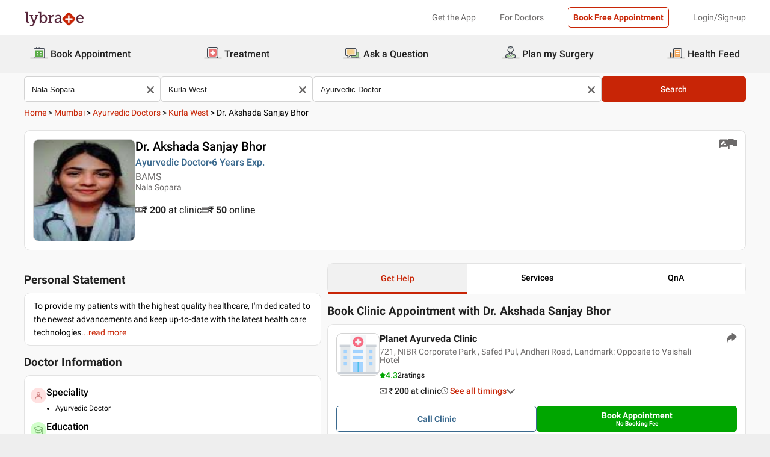

--- FILE ---
content_type: text/html; charset=utf-8
request_url: https://www.lybrate.com/nala-sopara/doctor/dr-akshada-sanjay-bhor-ayurvedic-doctor
body_size: 34653
content:
<!DOCTYPE html><html lang="en"><head><meta charSet="utf-8"/><meta name="viewport" content="width=device-width, initial-scale=1.0, maximum-scale=1.0,user-scalable=0"/><script type="application/ld+json">{"@context":"http://schema.org","@type":"Organization","name":"Lybrate ","logo":"https://www.lybrate.com/img/lybrate-logo-pure-white-small.png","telephone":"090  2905  9702","url":"https://www.lybrate.com/","email":"hello@lybrate.com","sameAs":["https://twitter.com/lybrate","https://www.instagram.com/lybrate/","https://www.facebook.com/lybrate","https://www.linkedin.com/company/lybrate"],"contactPoint":{"@type":"ContactPoint","telephone":"+91 90155 59900","contactType":"customer service"}}</script><script type="application/ld+json">{"@context":"https://schema.org","@type":"Physician","url":"https://www.lybrate.com/nala-sopara/doctor/dr-akshada-sanjay-bhor-ayurvedic-doctor","image":"https://assets.lybrate.com/img/documents/doctor/dp/0c8e3c39e0802e45f3b0aa5b009be5dc/Ayurveda-AkshadaSanjayBhor-Nala-Sopara-003969","name":"Dr. Akshada Sanjay Bhor","medicalSpecialty":"Ayurvedic Doctor","currenciesAccepted":"INR","priceRange":"200 at Clinic and 50 Online","description":"To provide my patients with the highest quality healthcare, I'm dedicated to the newest advancements and keep up-to-date with the latest health care technologies.","address":{"@context":"https://schema.org","@type":"PostalAddress","streetaddress":"721, NIBR Corporate Park , Safed Pul, Andheri Road, Landmark: Opposite to Vaishali Hotel","addressLocality":"Kurla West","addressRegion":"Mumbai","postalCode":"400072"},"geo":{"@context":"https://schema.org","@type":"GeoCoordinates","longitude":null,"latitude":null},"makesOffer":{"@context":"https://schema.org","@type":"Offer","itemOffered":[{"@type":"Service","url":"https://www.lybrate.com/nala-sopara/treatment-for-acne-pimples","name":"Treatment Of Acne/Pimples"},{"@type":"Service","url":"https://www.lybrate.com/nala-sopara/treatment-for-headaches","name":"Treatment of Headaches"},{"@type":"Service","url":"https://www.lybrate.com/nala-sopara/treatment-for-hair-fall","name":"Treatment of Hair Fall"},{"@type":"Service","url":"https://www.lybrate.com/nala-sopara/treatment-for-gaining-weight","name":"Management of Underweight & Malabsorption Disorder"},{"@type":"Service","url":"https://www.lybrate.com/nala-sopara/treatment-for-back-pain","name":"Back Pain Treatment"},{"@type":"Service","url":"https://www.lybrate.com/nala-sopara/treatment-for-pain","name":"Treatment of Pain"},{"@type":"Service","url":"https://www.lybrate.com/nala-sopara/treatment-for-masturbation-addiction","name":"Treatment of Masturbation Addiction"},{"@type":"Service","url":"https://www.lybrate.com/nala-sopara/treatment-for-hair-loss","name":"Treatment of Hair Loss"},{"@type":"Service","url":"https://www.lybrate.com/nala-sopara/treatment-for-colds","name":"Treatment & Management of Cold"},{"@type":"Service","url":"https://www.lybrate.com/nala-sopara/treatment-for-body-weakness","name":"Treatment of Body Weakness"},{"@type":"Service","url":"https://www.lybrate.com/nala-sopara/treatment-for-increase-height","name":"Increasing Height Treatment"},{"@type":"Service","url":"https://www.lybrate.com/nala-sopara/treatment-for-sex-education","name":"Sex Education "},{"@type":"Service","url":"https://www.lybrate.com/nala-sopara/treatment-for-joint-pain","name":"Treatment of Joint Pain"},{"@type":"Service","url":"https://www.lybrate.com/nala-sopara/treatment-for-female-hair-loss","name":"Treatment of Female Hair Loss"},{"@type":"Service","url":"https://www.lybrate.com/nala-sopara/treatment-for-dandruff","name":"Treatment of Dandruff"},{"@type":"Service","url":"https://www.lybrate.com/nala-sopara/treatment-for-leg-pain","name":"Treatment of Leg Pain"},{"@type":"Service","url":"https://www.lybrate.com/nala-sopara/treatment-for-diabetes","name":"Prevention & Treatment of Diabetes"},{"@type":"Service","url":"https://www.lybrate.com/nala-sopara/treatment-for-itching","name":"Treatment of Itching"},{"@type":"Service","url":"https://www.lybrate.com/nala-sopara/treatment-for-small-penis-size","name":"Treatment of Small Penis Size"},{"@type":"Service","url":"https://www.lybrate.com/nala-sopara/treatment-for-greying-hair","name":"Treatment of Greying Hair"}]}}</script><script type="application/ld+json">{"@context":"https://schema.org","@type":"MedicalClinic","name":"Planet Ayurveda Clinic","url":"mumbai/clinic/ayu-clinjc-moregav","mainEntityOfPage":"mumbai/clinic/ayu-clinjc-moregav","hasMap":"https://maps.google.com/maps?q=null,null","currenciesAccepted":"INR","priceRange":200,"openingHours":"{\"TUE-SAT\":[\"11:00 AM - 04:00 PM\"]}","address":{"@context":"https://schema.org","@type":"PostalAddress","streetAddress":"721, NIBR Corporate Park , Safed Pul, Andheri Road, Landmark: Opposite to Vaishali Hotel","addressRegion":"Mumbai","postalCode":"400072","addressCountry":{"@context":"https://schema.org","@type":"Country","name":"India"}},"geo":{"@context":"https://schema.org","@type":"GeoCoordinates","longitude":null,"latitude":null},"aggregateRating":{"@context":"https://schema.org","@type":"AggregateRating","bestRating":"5","ratingValue":4.3,"ratingCount":2}}</script><script type="application/ld+json">{"@context":"https://schema.org","@type":"BreadcrumbList","itemListElement":[{"@type":"ListItem","position":"1","name":"Home","item":{"@type":"Thing","@id":"/"}},{"@type":"ListItem","position":"2","name":"Mumbai","item":{"@type":"Thing","@id":"/mumbai"}},{"@type":"ListItem","position":"3","name":"Ayurvedic Doctors","item":{"@type":"Thing","@id":"/mumbai/ayurveda"}},{"@type":"ListItem","position":"4","name":"Kurla West","item":{"@type":"Thing","@id":"/mumbai/ayurveda/kurla-west-mumbai"}},{"@type":"ListItem","position":"5","name":"Dr. Akshada Sanjay Bhor"}]}</script><script type="application/ld+json">{"@context":"https://schema.org","@type":"WebPage","name":"Dr. Akshada Sanjay Bhor","datePublished":"","url":"https://www.lybrate.com/nala-sopara/doctor/dr-akshada-sanjay-bhor-ayurvedic-doctor"}</script><title>Dr. Akshada Sanjay Bhor - Book Appointment, Consult Online, View Fees, Contact Number, Feedbacks | Ayurvedic Doctor in Mumbai</title><meta content="index, follow" name="robots"/><meta id="pageview" data-value="PPV"/><meta name="description" content="Dr. Akshada Sanjay Bhor is an Ayurvedic Doctor in Kurla West, Mumbai. Book Appointment, Consult Online, View Doctor Fees, Contact Number, User Reviews and Ratings for Dr. Akshada Sanjay Bhor | Lybrate"/><meta property="og:title" content="Dr. Akshada Sanjay Bhor - Book Appointment, Consult Online, View Fees, Contact Number, Feedbacks | Ayurvedic Doctor in Mumbai"/><meta name="twitter:title" content="Dr. Akshada Sanjay Bhor - Book Appointment, Consult Online, View Fees, Contact Number, Feedbacks | Ayurvedic Doctor in Mumbai"/><meta property="og:type" content="article"/><meta name="twitter:card" content="summary_large_image"/><meta property="og:description" content="Dr. Akshada Sanjay Bhor is an Ayurvedic Doctor in Kurla West, Mumbai. Book Appointment, Consult Online, View Doctor Fees, Contact Number, User Reviews and Ratings for Dr. Akshada Sanjay Bhor | Lybrate"/><meta name="twitter:description" content="Dr. Akshada Sanjay Bhor is an Ayurvedic Doctor in Kurla West, Mumbai. Book Appointment, Consult Online, View Doctor Fees, Contact Number, User Reviews and Ratings for Dr. Akshada Sanjay Bhor | Lybrate"/><meta property="og:image" content="https://assets.lybrate.com/img/documents/doctor/dp/0c8e3c39e0802e45f3b0aa5b009be5dc/Ayurveda-AkshadaSanjayBhor-Nala-Sopara-003969"/><meta name="twitter:image" content="https://assets.lybrate.com/img/documents/doctor/dp/0c8e3c39e0802e45f3b0aa5b009be5dc/Ayurveda-AkshadaSanjayBhor-Nala-Sopara-003969"/><meta property="og:url" content="https://www.lybrate.com/nala-sopara/doctor/dr-akshada-sanjay-bhor-ayurvedic-doctor"/><meta property="og:site_name" content="Lybrate"/><meta name="twitter:site" content="@Lybrate"/><meta name="baseProfileUrl" href="https://www.lybrate.com/nala-sopara/doctor/dr-akshada-sanjay-bhor-ayurvedic-doctor"/><link rel="amphtml" href="https://www.lybrate.com/amp/nala-sopara/doctor/dr-akshada-sanjay-bhor-ayurvedic-doctor"/><link rel="canonical" href="https://www.lybrate.com/nala-sopara/doctor/dr-akshada-sanjay-bhor-ayurvedic-doctor"/><link rel="preload" as="image" imageSrcSet="https://assets.lybrate.com/f_auto,c_limit,w_128,q_auto/imgs/product/logos/Lybrate-Logo.png 1x, https://assets.lybrate.com/f_auto,c_limit,w_256,q_auto/imgs/product/logos/Lybrate-Logo.png 2x"/><link rel="preload" as="image" imageSrcSet="https://assets.lybrate.com/f_auto,c_limit,w_256,q_auto/img/documents/doctor/dp/0c8e3c39e0802e45f3b0aa5b009be5dc/Ayurveda-AkshadaSanjayBhor-Nala-Sopara-003969 1x, https://assets.lybrate.com/f_auto,c_limit,w_384,q_auto/img/documents/doctor/dp/0c8e3c39e0802e45f3b0aa5b009be5dc/Ayurveda-AkshadaSanjayBhor-Nala-Sopara-003969 2x"/><meta name="next-head-count" content="27"/><link rel="icon" sizes="32x32" href="https://assets.lybrate.com/imgs/tic/icon/favicon.ico"/><link rel="preconnect" crossorigin="anonymous" href="https://assets.lybrate.com"/><link rel="preconnect" crossorigin="anonymous" href="https://nu.lybcdn.com"/><link rel="preconnect" crossorigin="anonymous" href="https://ssl.widgets.webengage.com"/><link rel="preconnect" crossorigin="anonymous" href="https://www.googletagmanager.com"/><link rel="preload" href="https://nu.lybcdn.com/_next/static/media/02205c9944024f15-s.p.woff2" as="font" type="font/woff2" crossorigin="anonymous" data-next-font="size-adjust"/><link rel="preload" href="https://nu.lybcdn.com/_next/static/media/7d8c9b0ca4a64a5a-s.p.woff2" as="font" type="font/woff2" crossorigin="anonymous" data-next-font="size-adjust"/><link rel="preload" href="https://nu.lybcdn.com/_next/static/media/934c4b7cb736f2a3-s.p.woff2" as="font" type="font/woff2" crossorigin="anonymous" data-next-font="size-adjust"/><link rel="preload" href="https://nu.lybcdn.com/_next/static/media/627622453ef56b0d-s.p.woff2" as="font" type="font/woff2" crossorigin="anonymous" data-next-font="size-adjust"/><link rel="preload" href="https://nu.lybcdn.com/_next/static/media/0e4fe491bf84089c-s.p.woff2" as="font" type="font/woff2" crossorigin="anonymous" data-next-font="size-adjust"/><link rel="preload" href="https://nu.lybcdn.com/_next/static/media/8db47a8bf03b7d2f-s.p.woff2" as="font" type="font/woff2" crossorigin="anonymous" data-next-font="size-adjust"/><link rel="preload" href="https://nu.lybcdn.com/_next/static/css/8e401567be5d0bba.css" as="style"/><link rel="stylesheet" href="https://nu.lybcdn.com/_next/static/css/8e401567be5d0bba.css" data-n-g=""/><link rel="preload" href="https://nu.lybcdn.com/_next/static/css/75e7ff9582ccfb16.css" as="style"/><link rel="stylesheet" href="https://nu.lybcdn.com/_next/static/css/75e7ff9582ccfb16.css" data-n-p=""/><link rel="preload" href="https://nu.lybcdn.com/_next/static/css/8cd4fe74c4bca7bd.css" as="style"/><link rel="stylesheet" href="https://nu.lybcdn.com/_next/static/css/8cd4fe74c4bca7bd.css" data-n-p=""/><link rel="preload" href="https://nu.lybcdn.com/_next/static/css/d54b72bfff2aaea5.css" as="style"/><link rel="stylesheet" href="https://nu.lybcdn.com/_next/static/css/d54b72bfff2aaea5.css" data-n-p=""/><noscript data-n-css=""></noscript><script defer="" nomodule="" src="https://nu.lybcdn.com/_next/static/chunks/polyfills-c67a75d1b6f99dc8.js"></script><script src="https://nu.lybcdn.com/_next/static/chunks/webpack-7979687b9b2a3cce.js" defer=""></script><script src="https://nu.lybcdn.com/_next/static/chunks/framework-14c8c3b37f6d2684.js" defer=""></script><script src="https://nu.lybcdn.com/_next/static/chunks/main-ab475e999951148f.js" defer=""></script><script src="https://nu.lybcdn.com/_next/static/chunks/pages/_app-2e0177eb4d62f08d.js" defer=""></script><script src="https://nu.lybcdn.com/_next/static/chunks/5675-d2ff674390434ad8.js" defer=""></script><script src="https://nu.lybcdn.com/_next/static/chunks/1410-e64dd700731d0da3.js" defer=""></script><script src="https://nu.lybcdn.com/_next/static/chunks/9715-744aee12ba1d4943.js" defer=""></script><script src="https://nu.lybcdn.com/_next/static/chunks/6149-f422368d934914bf.js" defer=""></script><script src="https://nu.lybcdn.com/_next/static/chunks/9775-e9af23c4775d980c.js" defer=""></script><script src="https://nu.lybcdn.com/_next/static/chunks/2042-2501a3a0ba17a69f.js" defer=""></script><script src="https://nu.lybcdn.com/_next/static/chunks/533-20a77eb455085a28.js" defer=""></script><script src="https://nu.lybcdn.com/_next/static/chunks/9162-f9da319e6b4ffdae.js" defer=""></script><script src="https://nu.lybcdn.com/_next/static/chunks/5662-297f139170b7bb48.js" defer=""></script><script src="https://nu.lybcdn.com/_next/static/chunks/4640-a035cccc5d295e4c.js" defer=""></script><script src="https://nu.lybcdn.com/_next/static/chunks/5897-d62d7d9daa27b476.js" defer=""></script><script src="https://nu.lybcdn.com/_next/static/chunks/958-6f2b4f51c907dce0.js" defer=""></script><script src="https://nu.lybcdn.com/_next/static/chunks/pages/%5BprimaryIndex%5D/doctor/%5BdoctorName%5D-8c402b1cd32aea36.js" defer=""></script><script src="https://nu.lybcdn.com/_next/static/1766048989064/_buildManifest.js" defer=""></script><script src="https://nu.lybcdn.com/_next/static/1766048989064/_ssgManifest.js" defer=""></script></head><body><div id="fontadd"></div><div id="portal"></div><div id="__next"><noscript><iframe src="https://www.googletagmanager.com/ns.html?id=GTM-KXVNPWN" height="0" width="0" style="display:none;visibility:hidden"></iframe></noscript><main class="__className_451117"><div><div style="margin-bottom:10px"><div class="headerLoggedOut_mainContainer__N812g"><div class="container"><div class="row gap-1"><div class="col-48-xs col-48-sm col-48-lg col-48-xl"><header class="headerLoggedOut_headerTopContainer__UwHuU"><div class="headerLoggedOut_lybLogo__Ikvvp"><span style="box-sizing:border-box;display:inline-block;overflow:hidden;width:initial;height:initial;background:none;opacity:1;border:0;margin:0;padding:0;position:relative;max-width:100%"><span style="box-sizing:border-box;display:block;width:initial;height:initial;background:none;opacity:1;border:0;margin:0;padding:0;max-width:100%"><img style="display:block;max-width:100%;width:initial;height:initial;background:none;opacity:1;border:0;margin:0;padding:0" alt="" aria-hidden="true" src="data:image/svg+xml,%3csvg%20xmlns=%27http://www.w3.org/2000/svg%27%20version=%271.1%27%20width=%27100%27%20height=%2730%27/%3e"/></span><img alt="Lybrate Logo" srcSet="https://assets.lybrate.com/f_auto,c_limit,w_128,q_auto/imgs/product/logos/Lybrate-Logo.png 1x, https://assets.lybrate.com/f_auto,c_limit,w_256,q_auto/imgs/product/logos/Lybrate-Logo.png 2x" src="https://assets.lybrate.com/f_auto,c_limit,w_256,q_auto/imgs/product/logos/Lybrate-Logo.png" decoding="async" data-nimg="intrinsic" style="position:absolute;top:0;left:0;bottom:0;right:0;box-sizing:border-box;padding:0;border:none;margin:auto;display:block;width:0;height:0;min-width:100%;max-width:100%;min-height:100%;max-height:100%;object-fit:cover"/></span></div><div class="headerLoggedOut_rightSection__JqqQn"><div class="headerLoggedOut_headText__Y_Qpx">Get the App</div><div class="headerLoggedOut_headText__Y_Qpx" href="https://doctor.lybrate.com/">For Doctors</div><div class="headerLoggedOut_headText__Y_Qpx"><button type="button" class="button_btn-red__o0Vg_" style="width:100%;height:auto;padding:0.5rem" id=":R5pba6:">Book Free Appointment</button></div><div class="headerLoggedOut_headText__Y_Qpx">Login/Sign-up</div></div></header></div></div></div></div><header class="headerBottom_mainContainer__L3xo8"><div class="container"><div class="row gap-1"><div class="col-48-xs col-48-sm col-48-lg col-48-xl"><div class="headerBottom_headerContainer__wahuS"><div class="headerBottom_headWrapper__ggsM1"><div><svg xmlns="http://www.w3.org/2000/svg" width="30" height="30" viewBox="0 0 30 30" fill="none"><rect y="22" width="30" height="3" rx="1.5" fill="#DDDDDC"></rect><path d="M20.6961 10.5392H9.48669C8.95268 10.5392 8.51978 10.9721 8.51978 11.5061V20.9474C8.51978 21.4814 8.95268 21.9143 9.48669 21.9143H20.6961C21.2301 21.9143 21.663 21.4814 21.663 20.9474V11.5061C21.663 10.9721 21.2301 10.5392 20.6961 10.5392Z" fill="#59AB46"></path><path d="M22.3768 23.9171H7.80391C7.34598 23.9171 6.9068 23.7352 6.58299 23.4114C6.25918 23.0875 6.07727 22.6484 6.07727 22.1904V8.82622C6.07727 8.36829 6.25918 7.92911 6.58299 7.6053C6.9068 7.2815 7.34598 7.09958 7.80391 7.09958H22.3768C22.6035 7.09958 22.828 7.14424 23.0375 7.23102C23.247 7.31779 23.4374 7.44497 23.5977 7.6053C23.758 7.76564 23.8852 7.95599 23.972 8.16547C24.0587 8.37496 24.1034 8.59948 24.1034 8.82622V22.1973C24.1016 22.6541 23.9189 23.0915 23.5953 23.4138C23.2716 23.7361 22.8335 23.9171 22.3768 23.9171ZM7.80391 8.03197C7.59382 8.03377 7.39284 8.11804 7.24428 8.2666C7.09572 8.41516 7.01146 8.61613 7.00966 8.82622V22.1973C7.01146 22.4074 7.09572 22.6084 7.24428 22.757C7.39284 22.9055 7.59382 22.9898 7.80391 22.9916H22.3768C22.4811 22.9916 22.5844 22.971 22.6807 22.9311C22.7771 22.8912 22.8646 22.8327 22.9384 22.759C23.0121 22.6852 23.0706 22.5976 23.1106 22.5013C23.1505 22.4049 23.171 22.3017 23.171 22.1973V8.82622C23.171 8.61557 23.0873 8.41355 22.9384 8.2646C22.7894 8.11565 22.5874 8.03197 22.3768 8.03197H7.80391Z" fill="#434A54"></path><path d="M22.3755 24H7.80261C7.32453 24 6.86603 23.8101 6.52797 23.4721C6.18992 23.134 6 22.6755 6 22.1974V8.82629C6 8.3482 6.18992 7.8897 6.52797 7.55164C6.86603 7.21359 7.32453 7.02368 7.80261 7.02368H22.3755C22.8542 7.02368 23.3134 7.21336 23.6526 7.55122C23.9917 7.88908 24.1832 8.34757 24.185 8.82629V22.1974C24.1832 22.6761 23.9917 23.1346 23.6526 23.4725C23.3134 23.8103 22.8542 24 22.3755 24ZM7.80261 7.17563C7.36603 7.17745 6.94795 7.35216 6.63988 7.66152C6.33181 7.97088 6.15885 8.3897 6.15885 8.82629V22.1974C6.15885 22.634 6.33181 23.0528 6.63988 23.3622C6.94795 23.6715 7.36603 23.8462 7.80261 23.8481H22.3755C22.8133 23.8481 23.2331 23.6742 23.5427 23.3646C23.8522 23.055 24.0261 22.6352 24.0261 22.1974V8.82629C24.0261 8.3885 23.8522 7.96866 23.5427 7.6591C23.2331 7.34953 22.8133 7.17563 22.3755 7.17563H7.80261ZM22.3755 23.0607H7.80261C7.68775 23.0607 7.57402 23.038 7.46799 22.9938C7.36195 22.9497 7.26572 22.8849 7.18482 22.8034C7.10392 22.7219 7.03996 22.6251 6.99663 22.5187C6.95331 22.4124 6.93147 22.2984 6.93239 22.1836V8.82629C6.93147 8.71143 6.95331 8.59752 6.99663 8.49114C7.03996 8.38476 7.10392 8.28801 7.18482 8.20647C7.26572 8.12493 7.36195 8.06022 7.46799 8.01606C7.57402 7.97189 7.68775 7.94916 7.80261 7.94916H22.3755C22.4918 7.94733 22.6074 7.96867 22.7154 8.01193C22.8234 8.05519 22.9217 8.1195 23.0046 8.20114C23.0876 8.28277 23.1534 8.38008 23.1984 8.48741C23.2433 8.59474 23.2664 8.70993 23.2664 8.82629V22.1974C23.2664 22.3138 23.2433 22.429 23.1984 22.5363C23.1534 22.6436 23.0876 22.7409 23.0046 22.8226C22.9217 22.9042 22.8234 22.9685 22.7154 23.0118C22.6074 23.055 22.4918 23.0764 22.3755 23.0745V23.0607ZM7.80261 8.09419C7.61944 8.09419 7.44377 8.16697 7.31425 8.29649C7.18472 8.42601 7.11196 8.60167 7.11196 8.78485V22.156C7.11196 22.3391 7.18472 22.5148 7.31425 22.6443C7.44377 22.7739 7.61944 22.8466 7.80261 22.8466H22.3755C22.5586 22.8466 22.7343 22.7739 22.8638 22.6443C22.9934 22.5148 23.0661 22.3391 23.0661 22.156V8.82629C23.0661 8.64311 22.9934 8.46745 22.8638 8.33793C22.7343 8.2084 22.5586 8.13563 22.3755 8.13563L7.80261 8.09419Z" fill="#444A54"></path><path d="M15.0886 9.01275C14.9659 9.01275 14.8482 8.96399 14.7614 8.87721C14.6746 8.79043 14.6259 8.67273 14.6259 8.55001V5.54564C14.6259 5.42292 14.6746 5.30522 14.7614 5.21844C14.8482 5.13166 14.9659 5.08292 15.0886 5.08292C15.212 5.0829 15.3304 5.13143 15.4183 5.21802C15.5061 5.30461 15.5564 5.42229 15.5582 5.54564V8.55001C15.5564 8.67336 15.5061 8.79106 15.4183 8.87765C15.3304 8.96424 15.212 9.01277 15.0886 9.01275Z" fill="#434A54"></path><path d="M15.0885 9.09561C14.9443 9.09382 14.8066 9.03576 14.7046 8.93382C14.6027 8.83189 14.5446 8.69414 14.5428 8.54999V5.54562C14.5428 5.40092 14.6003 5.26215 14.7027 5.15983C14.805 5.0575 14.9438 5 15.0885 5C15.2332 5 15.372 5.0575 15.4743 5.15983C15.5766 5.26215 15.6341 5.40092 15.6341 5.54562V8.54999C15.6341 8.62164 15.62 8.69258 15.5925 8.75878C15.5651 8.82497 15.5249 8.88514 15.4743 8.9358C15.4236 8.98647 15.3635 9.02665 15.2973 9.05407C15.2311 9.08149 15.1601 9.09561 15.0885 9.09561ZM15.0885 5.15886C14.9859 5.15886 14.8875 5.19962 14.815 5.27215C14.7424 5.34468 14.7017 5.44305 14.7017 5.54562V8.54999C14.7017 8.65256 14.7424 8.75093 14.815 8.82346C14.8875 8.896 14.9859 8.93675 15.0885 8.93675C15.191 8.93675 15.2894 8.896 15.3619 8.82346C15.4345 8.75093 15.4752 8.65256 15.4752 8.54999V5.54562C15.4752 5.49483 15.4652 5.44455 15.4458 5.39762C15.4264 5.3507 15.3979 5.30806 15.3619 5.27215C15.326 5.23623 15.2834 5.20774 15.2365 5.1883C15.1896 5.16887 15.1393 5.15886 15.0885 5.15886Z" fill="#444A54"></path><path d="M10.6051 9.01275C10.4823 9.01275 10.3646 8.96399 10.2779 8.87721C10.1911 8.79043 10.1423 8.67273 10.1423 8.55001V5.54564C10.1423 5.42292 10.1911 5.30522 10.2779 5.21844C10.3646 5.13166 10.4823 5.08292 10.6051 5.08292C10.7278 5.08292 10.8455 5.13166 10.9323 5.21844C11.0191 5.30522 11.0678 5.42292 11.0678 5.54564V8.55001C11.0678 8.67273 11.0191 8.79043 10.9323 8.87721C10.8455 8.96399 10.7278 9.01275 10.6051 9.01275Z" fill="#434A54"></path><path d="M10.6054 9.09561C10.5338 9.09561 10.4628 9.08149 10.3966 9.05407C10.3304 9.02665 10.2703 8.98647 10.2196 8.9358C10.169 8.88514 10.1288 8.82497 10.1013 8.75878C10.0739 8.69258 10.0598 8.62164 10.0598 8.54999V5.54562C10.0598 5.40092 10.1173 5.26215 10.2196 5.15983C10.322 5.0575 10.4607 5 10.6054 5C10.7501 5 10.8889 5.0575 10.9912 5.15983C11.0936 5.26215 11.1511 5.40092 11.1511 5.54562V8.54999C11.1493 8.69414 11.0912 8.83189 10.9893 8.93382C10.8873 9.03576 10.7496 9.09382 10.6054 9.09561ZM10.6054 5.15886C10.5029 5.15886 10.4045 5.19962 10.3319 5.27215C10.2594 5.34468 10.2187 5.44305 10.2187 5.54562V8.54999C10.2187 8.65256 10.2594 8.75093 10.3319 8.82346C10.4045 8.896 10.5029 8.93675 10.6054 8.93675C10.708 8.93675 10.8064 8.896 10.8789 8.82346C10.9515 8.75093 10.9922 8.65256 10.9922 8.54999V5.54562C10.9922 5.44305 10.9515 5.34468 10.8789 5.27215C10.8064 5.19962 10.708 5.15886 10.6054 5.15886Z" fill="#444A54"></path><path d="M19.5711 9.01269C19.4484 9.01269 19.3307 8.96392 19.2439 8.87714C19.1571 8.79036 19.1084 8.67267 19.1084 8.54994V5.54558C19.1223 5.43171 19.1774 5.32686 19.2632 5.25081C19.3491 5.17477 19.4599 5.13278 19.5746 5.13278C19.6893 5.13278 19.8001 5.17477 19.8859 5.25081C19.9718 5.32686 20.0269 5.43171 20.0408 5.54558V8.54994C20.0408 8.61129 20.0286 8.67204 20.0049 8.72863C19.9812 8.78523 19.9465 8.83655 19.9028 8.87961C19.8591 8.92267 19.8073 8.95661 19.7503 8.97945C19.6934 9.0023 19.6325 9.01361 19.5711 9.01269Z" fill="#434A54"></path><path d="M19.572 9.09561C19.4278 9.09382 19.2901 9.03576 19.1882 8.93382C19.0862 8.83189 19.0282 8.69414 19.0264 8.54999V5.54562C19.0264 5.47397 19.0405 5.40303 19.0679 5.33683C19.0953 5.27064 19.1355 5.21049 19.1862 5.15983C19.2368 5.10916 19.297 5.06896 19.3632 5.04154C19.4294 5.01412 19.5003 5 19.572 5C19.6436 5 19.7146 5.01412 19.7808 5.04154C19.847 5.06896 19.9071 5.10916 19.9578 5.15983C20.0085 5.21049 20.0487 5.27064 20.0761 5.33683C20.1035 5.40303 20.1176 5.47397 20.1176 5.54562V8.54999C20.1176 8.62164 20.1035 8.69258 20.0761 8.75878C20.0487 8.82497 20.0085 8.88514 19.9578 8.9358C19.9071 8.98647 19.847 9.02665 19.7808 9.05407C19.7146 9.08149 19.6436 9.09561 19.572 9.09561ZM19.572 5.15886C19.47 5.16063 19.3726 5.20196 19.3005 5.27411C19.2283 5.34626 19.187 5.4436 19.1852 5.54562V8.54999C19.187 8.65201 19.2283 8.74935 19.3005 8.8215C19.3726 8.89365 19.47 8.93498 19.572 8.93675C19.6746 8.93675 19.7729 8.896 19.8455 8.82346C19.918 8.75093 19.9588 8.65256 19.9588 8.54999V5.54562C19.9588 5.44305 19.918 5.34468 19.8455 5.27215C19.7729 5.19962 19.6746 5.15886 19.572 5.15886Z" fill="#444A54"></path><path d="M13.9429 13.2121H11.3391V15.0768H13.9429V13.2121Z" fill="white"></path><path d="M18.8465 13.2121H16.2427V15.0768H18.8465V13.2121Z" fill="white"></path><path d="M13.9429 17.3766H11.3391V19.2413H13.9429V17.3766Z" fill="white"></path><path d="M18.8465 17.3766H16.2427V19.2413H18.8465V17.3766Z" fill="white"></path></svg></div><div class="headerBottom_headText__ik0EW">Book Appointment</div></div><div class="headerBottom_headWrapper__ggsM1"><div><svg xmlns="http://www.w3.org/2000/svg" width="30" height="30" viewBox="0 0 30 30" fill="none"><rect y="22" width="30" height="3" rx="1.5" fill="#DDDDDC"></rect><path d="M18.4476 8.08612H10.5644C9.19248 8.08612 8.08032 9.19829 8.08032 10.5702V18.4534C8.08032 19.8254 9.19248 20.9375 10.5644 20.9375H18.4476C19.8196 20.9375 20.9317 19.8254 20.9317 18.4534V10.5702C20.9317 9.19829 19.8196 8.08612 18.4476 8.08612Z" fill="#E87474"></path><path d="M18.4724 15.1076C18.4725 15.1935 18.4551 15.2786 18.4213 15.3576C18.3875 15.4367 18.3379 15.508 18.2757 15.5673C18.2134 15.6265 18.1398 15.6725 18.0592 15.7025C17.9786 15.7324 17.8928 15.7456 17.807 15.7413H15.7601V17.7881C15.7636 17.9614 15.6993 18.1292 15.581 18.2559C15.4626 18.3825 15.2995 18.458 15.1264 18.4662H13.9351C13.763 18.458 13.6009 18.3834 13.4827 18.2582C13.3645 18.1329 13.2995 17.9667 13.3014 17.7945V15.754H11.2545C11.1666 15.754 11.0796 15.7365 10.9984 15.7027C10.9173 15.6689 10.8436 15.6193 10.7818 15.5568C10.7199 15.4944 10.671 15.4203 10.638 15.3388C10.6049 15.2573 10.5883 15.1702 10.5891 15.0822V13.9162C10.589 13.8303 10.6064 13.7452 10.6402 13.6662C10.674 13.5872 10.7236 13.5158 10.7858 13.4565C10.8481 13.3973 10.9217 13.3513 11.0023 13.3214C11.0828 13.2915 11.1687 13.2782 11.2545 13.2825H13.3014V11.2357C13.2971 11.1483 13.3101 11.0609 13.3397 10.9785C13.3692 10.8962 13.4148 10.8204 13.4736 10.7557C13.5325 10.6909 13.6035 10.6384 13.6827 10.6012C13.7619 10.5639 13.8476 10.5427 13.9351 10.5386H15.1391C15.2251 10.5385 15.3101 10.5559 15.3892 10.5897C15.4682 10.6235 15.5395 10.673 15.5988 10.7353C15.6581 10.7975 15.7041 10.8712 15.734 10.9517C15.7639 11.0323 15.7771 11.1182 15.7728 11.204V13.2508H17.8196C17.9056 13.2507 17.9907 13.2681 18.0697 13.3019C18.1487 13.3357 18.22 13.3853 18.2793 13.4475C18.3386 13.5098 18.3846 13.5834 18.4145 13.664C18.4444 13.7446 18.4576 13.8304 18.4533 13.9162L18.4724 15.1076Z" fill="white"></path><path d="M22.883 6.15334C22.5234 5.78912 22.0952 5.49969 21.6232 5.30175C21.1511 5.1038 20.6446 5.00124 20.1328 5H8.89093C7.8595 5.00168 6.87079 5.41216 6.14146 6.14148C5.41214 6.87081 5.00168 7.8595 5 8.89093V20.1391C5.00168 21.1705 5.41214 22.1592 6.14146 22.8885C6.87079 23.6179 7.8595 24.0283 8.89093 24.03H20.1201C21.152 24.03 22.1417 23.6201 22.8714 22.8904C23.6011 22.1607 24.011 21.171 24.011 20.1391V8.90994C24.0153 8.39859 23.9178 7.89149 23.7242 7.41822C23.5305 6.94495 23.2446 6.51497 22.883 6.15334ZM22.7436 20.1391C22.7419 20.8344 22.465 21.5007 21.9733 21.9923C21.4817 22.484 20.8154 22.7609 20.1201 22.7626H8.89093C8.19564 22.7609 7.52931 22.484 7.03767 21.9923C6.54603 21.5007 6.26907 20.8344 6.2674 20.1391V8.89093C6.26907 8.19564 6.54603 7.52929 7.03767 7.03765C7.52931 6.54601 8.19564 6.26907 8.89093 6.2674H20.1201C20.8154 6.27364 21.4803 6.5537 21.9705 7.04686C22.2139 7.29187 22.4064 7.58262 22.5369 7.90237C22.6674 8.22213 22.7333 8.56458 22.7309 8.90994L22.7436 20.1391Z" fill="#3C434C"></path></svg></div><div class="headerBottom_headText__ik0EW">Treatment</div><div class="headerBottom_dropdownMenu__6M8Go"><ul class="dropdownmenu_menu__Bw6Py dropdownmenu_hidden__SgpU2"><li class="dropdownmenu_menu-item__nFBgi"><a href="/proctologist" class="dropdownmenu_menu-wrapper__cyQeW">Proctology</a><ul class="dropdownmenu_sub-menu__1E4TI" style="top:0"><li class="dropdownmenu_sub-menu-item__hcOk1"><a href="/doctors-for-piles-treatment">Piles Treatment</a></li><li class="dropdownmenu_sub-menu-item__hcOk1"><a href="/fistula">Fistula Treatment</a></li><li class="dropdownmenu_sub-menu-item__hcOk1"><a href="/treatment-for-fissure">Fissure Treatment</a></li><li class="dropdownmenu_sub-menu-item__hcOk1"><a href="/treatment-for-pilonidal-sinus">Pilonidal Sinus Treatment</a></li><li class="dropdownmenu_sub-menu-item__hcOk1"><a href="/rectal-prolapse">Rectal Prolapse</a></li></ul></li><li class="dropdownmenu_menu-item__nFBgi"><a href="/doctors-for-laparoscopic-surgeon" class="dropdownmenu_menu-wrapper__cyQeW">Laparoscopy</a><ul class="dropdownmenu_sub-menu__1E4TI" style="top:0"><li class="dropdownmenu_sub-menu-item__hcOk1"><a href="/treatment-for-hernia">Hernia Treatment</a></li><li class="dropdownmenu_sub-menu-item__hcOk1"><a href="/treatment-for-gallstones">Gallstones Treatment</a></li><li class="dropdownmenu_sub-menu-item__hcOk1"><a href="/treatment-for-appendicitis">Appendicitis</a></li><li class="dropdownmenu_sub-menu-item__hcOk1"><a href="/inguinal-hernia-surgery">Inguinal Hernia Treatment</a></li><li class="dropdownmenu_sub-menu-item__hcOk1"><a href="/umbilical-hernia-surgery">Umbilical Hernia Treatment</a></li></ul></li><li class="dropdownmenu_menu-item__nFBgi"><a href="/gynaecologist" class="dropdownmenu_menu-wrapper__cyQeW">Gynaecology</a><ul class="dropdownmenu_sub-menu__1E4TI" style="top:0"><li class="dropdownmenu_sub-menu-item__hcOk1"><a href="/doctors-for-abortion">Surgical Abortion</a></li><li class="dropdownmenu_sub-menu-item__hcOk1"><a href="/treatment-for-medical-termination-of-pregnancy">MTP</a></li><li class="dropdownmenu_sub-menu-item__hcOk1"><a href="/treatment-for-ectopic-pregnancy">Ectopic Pregnancy Treatment</a></li><li class="dropdownmenu_sub-menu-item__hcOk1"><a href="/treatment-for-molar-pregnancy">Molar Pregnancy Treatment</a></li><li class="dropdownmenu_sub-menu-item__hcOk1"><a href="/treatment-for-ovarian-cysts">Ovarian Cyst</a></li><li class="dropdownmenu_sub-menu-item__hcOk1"><a href="/treatment-for-miscarriage">Miscarriage Treatment</a></li><li class="dropdownmenu_sub-menu-item__hcOk1"><a href="/treatment-for-bartholin-cyst">Bartholin Cyst Treatment</a></li><li class="dropdownmenu_sub-menu-item__hcOk1"><a href="/treatment-for-endometriosis">Endometriosis Treatment</a></li><li class="dropdownmenu_sub-menu-item__hcOk1"><a href="/treatment-for-adenomyosis">Adenomyosis Treatment</a></li><li class="dropdownmenu_sub-menu-item__hcOk1"><a href="/treatment-for-pcos">PCOS-PCOD Treatment</a></li><li class="dropdownmenu_sub-menu-item__hcOk1"><a href="/pregnancy-care">Pregnancy Care Treatment</a></li><li class="dropdownmenu_sub-menu-item__hcOk1"><a href="/treatment-for-laser-vaginal-tightening">Laser Vaginal Tightening</a></li><li class="dropdownmenu_sub-menu-item__hcOk1"><a href="/treatment-for-hymenoplasty">Hymenoplasty</a></li><li class="dropdownmenu_sub-menu-item__hcOk1"><a href="/treatment-for-vaginoplasty">Vaginoplasty</a></li><li class="dropdownmenu_sub-menu-item__hcOk1"><a href="/treatment-for-labiaplasty">Labiaplasty</a></li><li class="dropdownmenu_sub-menu-item__hcOk1"><a href="/treatment-for-genital-warts">Vaginal Wart Removal</a></li></ul></li><li class="dropdownmenu_menu-item__nFBgi"><a href="/ear-nose-throat-ent-specialist" class="dropdownmenu_menu-wrapper__cyQeW">ENT</a><ul class="dropdownmenu_sub-menu__1E4TI" style="top:0"><li class="dropdownmenu_sub-menu-item__hcOk1"><a href="/treatment-for-tympanoplasty">Tympanoplasty</a></li><li class="dropdownmenu_sub-menu-item__hcOk1"><a href="/adenoidectomy">Adenoidectomy</a></li><li class="dropdownmenu_sub-menu-item__hcOk1"><a href="/treatment-of-sinus">Sinus Treatment</a></li><li class="dropdownmenu_sub-menu-item__hcOk1"><a href="/doctors-for-septoplasty">Septoplasty</a></li><li class="dropdownmenu_sub-menu-item__hcOk1"><a href="/mastoidectomy">Mastoidectomy</a></li><li class="dropdownmenu_sub-menu-item__hcOk1"><a href="/doctors-for-functional-endoscopic-sinus-surgery">FESS Surgery</a></li><li class="dropdownmenu_sub-menu-item__hcOk1"><a href="/treatment-for-thyroidectomy">Thyroidectomy</a></li><li class="dropdownmenu_sub-menu-item__hcOk1"><a href="/doctors-for-tonsillectomy">Tonsillectomy</a></li><li class="dropdownmenu_sub-menu-item__hcOk1"><a href="/doctors-for-septoplasty">Stapedectomy</a></li><li class="dropdownmenu_sub-menu-item__hcOk1"><a href="/myringotomy">Myringotomy</a></li><li class="dropdownmenu_sub-menu-item__hcOk1"><a href="/throat-surgery">Throat Surgery</a></li><li class="dropdownmenu_sub-menu-item__hcOk1"><a href="/doctors-for-ear-surgery">Ear Surgery</a></li><li class="dropdownmenu_sub-menu-item__hcOk1"><a href="/treatment-for-vocal-cord-polyps">Vocal Cord Polyps</a></li><li class="dropdownmenu_sub-menu-item__hcOk1"><a href="/treatment-for-nasal-polyp">Nasal Polyps</a></li><li class="dropdownmenu_sub-menu-item__hcOk1"><a href="/doctors-for-turbinate-reduction">Turbinate Reduction</a></li></ul></li><li class="dropdownmenu_menu-item__nFBgi"><a href="/urologist" class="dropdownmenu_menu-wrapper__cyQeW">Urology</a><ul class="dropdownmenu_sub-menu__1E4TI" style="top:0"><li class="dropdownmenu_sub-menu-item__hcOk1"><a href="/treatment-for-circumcision">Circumcision</a></li><li class="dropdownmenu_sub-menu-item__hcOk1"><a href="/treatment-for-stapler-circumcision">Stapler Circumcision</a></li><li class="dropdownmenu_sub-menu-item__hcOk1"><a href="/doctors-for-kidney-stones-treatment">Kidney Stones Treatment</a></li><li class="dropdownmenu_sub-menu-item__hcOk1"><a href="/doctors-for-hydrocele-treatment-surgical">Hydrocele</a></li><li class="dropdownmenu_sub-menu-item__hcOk1"><a href="/doctors-for-extracorporeal-shockwave-lithotripsy-eswl">ESWL</a></li><li class="dropdownmenu_sub-menu-item__hcOk1"><a href="/rirs">RIRS</a></li><li class="dropdownmenu_sub-menu-item__hcOk1"><a href="/doctors-for-percutaneous-nephrolithotomy">PCNL</a></li><li class="dropdownmenu_sub-menu-item__hcOk1"><a href="/ursl">URSL</a></li><li class="dropdownmenu_sub-menu-item__hcOk1"><a href="/treatment-for-enlarged-prostate">Enlarged Prostate</a></li><li class="dropdownmenu_sub-menu-item__hcOk1"><a href="/frenuloplasty">Frenuloplasty Surgery</a></li><li class="dropdownmenu_sub-menu-item__hcOk1"><a href="/balanitis">Balanitis</a></li><li class="dropdownmenu_sub-menu-item__hcOk1"><a href="/treatment-for-balanoposthitis">Balanoposthitis</a></li><li class="dropdownmenu_sub-menu-item__hcOk1"><a href="/paraphimosis-">Paraphimosis</a></li><li class="dropdownmenu_sub-menu-item__hcOk1"><a href="/treatment-for-foreskin-infection">Foreskin Infection</a></li><li class="dropdownmenu_sub-menu-item__hcOk1"><a href="/prostatectomy">Prostatectomy</a></li><li class="dropdownmenu_sub-menu-item__hcOk1"><a href="/treatment-for-tight-foreskin">Tight Foreskin</a></li><li class="dropdownmenu_sub-menu-item__hcOk1"><a href="/treatment-for-phimosis">Phimosis</a></li></ul></li><li class="dropdownmenu_menu-item__nFBgi"><a href="/cosmetic-plastic-surgeon" class="dropdownmenu_menu-wrapper__cyQeW">Aesthetics</a><ul class="dropdownmenu_sub-menu__1E4TI" style="top:0"><li class="dropdownmenu_sub-menu-item__hcOk1"><a href="/treatment-for-gynecomastia">Gynecomastia</a></li><li class="dropdownmenu_sub-menu-item__hcOk1"><a href="/treatment-for-liposuction">Liposuction</a></li><li class="dropdownmenu_sub-menu-item__hcOk1"><a href="/hair-transplant">Hair Transplant</a></li><li class="dropdownmenu_sub-menu-item__hcOk1"><a href="/doctors-for-lipoma-surgery">Lipoma Surgery</a></li><li class="dropdownmenu_sub-menu-item__hcOk1"><a href="/doctors-for-breast-lift-surgery">Breast Lift Surgery</a></li><li class="dropdownmenu_sub-menu-item__hcOk1"><a href="/treatment-for-sebaceous-cyst">Sebaceous Cyst Surgery</a></li><li class="dropdownmenu_sub-menu-item__hcOk1"><a href="/treatment-for-rhinoplasty">Rhinoplasty</a></li><li class="dropdownmenu_sub-menu-item__hcOk1"><a href="/doctors-for-breast-augmentation">Breast Augmentation Surgery</a></li><li class="dropdownmenu_sub-menu-item__hcOk1"><a href="/axillary-breast">Axillary Breast</a></li><li class="dropdownmenu_sub-menu-item__hcOk1"><a href="/doctors-for-tummy-tuck-surgery">Tummy Tuck</a></li><li class="dropdownmenu_sub-menu-item__hcOk1"><a href="/treatment-for-breast-lumps">Breast Lump</a></li><li class="dropdownmenu_sub-menu-item__hcOk1"><a href="/doctors-for-breast-reduction">Breast Reduction</a></li><li class="dropdownmenu_sub-menu-item__hcOk1"><a href="/treatment-for-double-chin">Double Chin</a></li><li class="dropdownmenu_sub-menu-item__hcOk1"><a href="/treatment-for-buccal-fat">Buccal Fat</a></li><li class="dropdownmenu_sub-menu-item__hcOk1"><a href="/treatment-for-ear-lobe-surgery">Earlobe Repair</a></li><li class="dropdownmenu_sub-menu-item__hcOk1"><a href="/doctors-for-blepharoplasty">Blepharoplasty</a></li><li class="dropdownmenu_sub-menu-item__hcOk1"><a href="/treatment-for-beard-transplant">Beard Transplant</a></li><li class="dropdownmenu_sub-menu-item__hcOk1"><a href="/treatment-for-cleft-lip">Cleft Lip</a></li></ul></li><li class="dropdownmenu_menu-item__nFBgi"><a href="/vascular-surgeon" class="dropdownmenu_menu-wrapper__cyQeW">Vascular</a><ul class="dropdownmenu_sub-menu__1E4TI" style="top:0"><li class="dropdownmenu_sub-menu-item__hcOk1"><a href="/doctors-for-deep-vein-thrombosis-treatment">DVT Treatment</a></li><li class="dropdownmenu_sub-menu-item__hcOk1"><a href="/varicose-veins-treatment">Varicose Veins Treatment</a></li><li class="dropdownmenu_sub-menu-item__hcOk1"><a href="/doctors-for-varicocele-treatment">Varicocele Treatment</a></li><li class="dropdownmenu_sub-menu-item__hcOk1"><a href="/treatment-for-diabetic-foot-ulcer">Diabetic Foot Ulcer Treatment</a></li><li class="dropdownmenu_sub-menu-item__hcOk1"><a href="/treatment-for-uterine-fibroids">Uterine Fibroids</a></li></ul></li><li class="dropdownmenu_menu-item__nFBgi"><a href="/orthopedist" class="dropdownmenu_menu-wrapper__cyQeW">Orthopedics</a><ul class="dropdownmenu_sub-menu__1E4TI" style="bottom:0"><li class="dropdownmenu_sub-menu-item__hcOk1"><a href="/treatment-for-knee-replacement">Knee Replacement</a></li><li class="dropdownmenu_sub-menu-item__hcOk1"><a href="/treatment-for-carpal-tunnel-syndrome">Carpal Tunnel Syndrome</a></li><li class="dropdownmenu_sub-menu-item__hcOk1"><a href="/treatment-for-acl-tear">ACL Tear Treatment</a></li><li class="dropdownmenu_sub-menu-item__hcOk1"><a href="/treatment-for-meniscus-tear">Meniscus Tear Treatment</a></li><li class="dropdownmenu_sub-menu-item__hcOk1"><a href="/treatment-for-hip-replacement">Hip Replacement Surgery</a></li><li class="dropdownmenu_sub-menu-item__hcOk1"><a href="/treatment-for-spine-surgery">Spine Surgery</a></li><li class="dropdownmenu_sub-menu-item__hcOk1"><a href="/treatment-for-shoulder-dislocation">Shoulder Dislocation</a></li><li class="dropdownmenu_sub-menu-item__hcOk1"><a href="/doctors-for-shoulder-replacement">Shoulder Replacement</a></li><li class="dropdownmenu_sub-menu-item__hcOk1"><a href="/treatment-for-rotator-cuff-repair">Rotator Cuff Repair</a></li><li class="dropdownmenu_sub-menu-item__hcOk1"><a href="/doctors-for-arthroscopy">Arthroscopy Surgery</a></li><li class="dropdownmenu_sub-menu-item__hcOk1"><a href="/doctors-for-knee-arthroscopy">Knee Arthroscopy</a></li><li class="dropdownmenu_sub-menu-item__hcOk1"><a href="/treatment-for-shoulder-arthroscopy">Shoulder Arthroscopy</a></li><li class="dropdownmenu_sub-menu-item__hcOk1"><a href="/doctors-for-total-knee-replacement-surgery">Total Knee Replacement</a></li></ul></li><li class="dropdownmenu_menu-item__nFBgi"><a href="/ophthalmologist" class="dropdownmenu_menu-wrapper__cyQeW">Ophthalmology</a><ul class="dropdownmenu_sub-menu__1E4TI" style="bottom:0"><li class="dropdownmenu_sub-menu-item__hcOk1"><a href="/lasik-eye-surgery">Lasik Eye Surgery</a></li><li class="dropdownmenu_sub-menu-item__hcOk1"><a href="/treatment-for-diabetic-retinopathy">Diabetic Retinopathy</a></li><li class="dropdownmenu_sub-menu-item__hcOk1"><a href="/doctors-for-cataract-surgery">Cataract Surgery</a></li><li class="dropdownmenu_sub-menu-item__hcOk1"><a href="/treatment-for-retinal-detachment">Retinal Detachment</a></li><li class="dropdownmenu_sub-menu-item__hcOk1"><a href="/doctors-for-glaucoma-surgery">Glaucoma Treatment</a></li><li class="dropdownmenu_sub-menu-item__hcOk1"><a href="/treatment-for-squint-eye-surgery">Squint Surgery</a></li><li class="dropdownmenu_sub-menu-item__hcOk1"><a href="/doctors-for-vitrectomy">Vitrectomy</a></li><li class="dropdownmenu_sub-menu-item__hcOk1"><a href="/doctors-for-prk-lasik-surgery">PRK Lasik</a></li><li class="dropdownmenu_sub-menu-item__hcOk1"><a href="/doctors-for-smile-lasik-surgery">SMILE Lasik surgery</a></li><li class="dropdownmenu_sub-menu-item__hcOk1"><a href="/doctors-for-femto-lasik-surgery">FEMTO Lasik surgery</a></li><li class="dropdownmenu_sub-menu-item__hcOk1"><a href="/doctors-for-icl-surgery">ICL surgery</a></li><li class="dropdownmenu_sub-menu-item__hcOk1"><a href="/doctors-for-contoura-vision">Contoura Vision</a></li></ul></li><li class="dropdownmenu_menu-item__nFBgi"><a href="/treatment-for-fertility" class="dropdownmenu_menu-wrapper__cyQeW">Fertility</a><ul class="dropdownmenu_sub-menu__1E4TI" style="bottom:0"><li class="dropdownmenu_sub-menu-item__hcOk1"><a href="/ivf">IVF Treatment</a></li><li class="dropdownmenu_sub-menu-item__hcOk1"><a href="/doctors-for-intrauterine-insemination-iui">IUI Treatment</a></li><li class="dropdownmenu_sub-menu-item__hcOk1"><a href="/female-infertility">Female Infertility</a></li><li class="dropdownmenu_sub-menu-item__hcOk1"><a href="/doctors-for-male-infertility-treatment">Male Infertility</a></li><li class="dropdownmenu_sub-menu-item__hcOk1"><a href="/doctors-for-egg-freezing">Egg Freezing</a></li></ul></li><li class="dropdownmenu_menu-item__nFBgi"><a href="/dentist" class="dropdownmenu_menu-wrapper__cyQeW">Dentistry</a><ul class="dropdownmenu_sub-menu__1E4TI" style="bottom:0"><li class="dropdownmenu_sub-menu-item__hcOk1"><a href="/doctors-for-dental-implants">Dental Implant Surgery</a></li><li class="dropdownmenu_sub-menu-item__hcOk1"><a href="/doctors-for-dental-braces">Dental Braces</a></li><li class="dropdownmenu_sub-menu-item__hcOk1"><a href="/teeth-aligners">Teeth Aligners</a></li></ul></li></ul></div></div><a href="/lp/questions/ask?lpt=HOME"><div class="headerBottom_headWrapper__ggsM1"><div><svg xmlns="http://www.w3.org/2000/svg" width="30" height="30" viewBox="0 0 30 30" fill="none"><rect y="22" width="30" height="3" rx="1.5" fill="#DDDDDC"></rect><path d="M21.7936 14.1601L22.3486 13.5982H25.8292L26.5349 14.8589L26.3088 21.6421L23.6778 22.1285L23.5476 23.1289L23.6847 23.9099L22.0608 22.4368L21.0194 21.923L14.3185 21.9093L13.9417 20.6828L14.0102 19.518H20.6288L21.9169 17.949L21.7936 14.1601Z" fill="#9FD18F"></path><g opacity="0.15"><path d="M24.6588 13.9476H23.446V21.7585H24.6588V13.9476Z" fill="white"></path></g><path d="M23.5003 24.3345C23.384 24.3319 23.2724 24.2882 23.1852 24.2112L21.2736 22.4229H14.7988C14.4547 22.4229 14.1246 22.2867 13.8806 22.0441C13.6367 21.8014 13.4988 21.472 13.4969 21.128V19.5452C13.5107 19.4323 13.5654 19.3283 13.6506 19.2528C13.7358 19.1774 13.8456 19.1357 13.9594 19.1357C14.0732 19.1357 14.1831 19.1774 14.2683 19.2528C14.3535 19.3283 14.4081 19.4323 14.4219 19.5452V21.128C14.4237 21.2267 14.4642 21.3208 14.5347 21.39C14.6052 21.4592 14.7 21.498 14.7988 21.498H21.3284C21.5298 21.5011 21.7228 21.5793 21.8696 21.7172L23.0413 22.8066V22.2996C23.0413 22.0882 23.1248 21.8853 23.2736 21.7352C23.4225 21.585 23.6246 21.4998 23.8361 21.498H25.5079C25.6066 21.498 25.7015 21.4592 25.7719 21.39C25.8424 21.3208 25.8829 21.2267 25.8847 21.128V14.4271C25.8829 14.3283 25.8424 14.2342 25.7719 14.165C25.7015 14.0958 25.6066 14.0571 25.5079 14.0571H21.9039C21.7815 14.0553 21.6648 14.0054 21.5789 13.9182C21.493 13.831 21.4448 13.7136 21.4448 13.5912C21.4448 13.4694 21.4932 13.3527 21.5793 13.2666C21.6654 13.1805 21.7822 13.1321 21.9039 13.1321H25.5079C25.8519 13.1321 26.182 13.2683 26.426 13.511C26.6699 13.7536 26.8078 14.083 26.8097 14.4271V21.128C26.8078 21.472 26.6699 21.8014 26.426 22.0441C26.182 22.2867 25.8519 22.4229 25.5079 22.4229H23.9662V23.8686C23.9657 23.9591 23.9388 24.0474 23.889 24.1228C23.8391 24.1982 23.7683 24.2575 23.6853 24.2934C23.6272 24.32 23.5642 24.334 23.5003 24.3345Z" fill="#434A54"></path><path d="M23.5001 24.41C23.3629 24.4114 23.2304 24.3598 23.1301 24.2661L21.2459 22.5053H14.7985C14.4351 22.5053 14.0866 22.3609 13.8296 22.1039C13.5726 21.8469 13.4282 21.4984 13.4282 21.135V19.5522C13.4282 19.4087 13.4852 19.271 13.5868 19.1695C13.6883 19.068 13.826 19.0109 13.9695 19.0109C14.1131 19.0109 14.2507 19.068 14.3522 19.1695C14.4538 19.271 14.5108 19.4087 14.5108 19.5522V21.135C14.5108 21.2131 14.5418 21.288 14.5971 21.3433C14.6523 21.3985 14.7273 21.4296 14.8054 21.4296H21.3282C21.5513 21.4283 21.7667 21.5115 21.9311 21.6625L22.9657 22.6355V22.3066C22.9657 22.074 23.0581 21.8509 23.2226 21.6864C23.387 21.522 23.6101 21.4296 23.8427 21.4296H25.5145C25.5933 21.4296 25.6689 21.3988 25.7253 21.3437C25.7816 21.2887 25.8142 21.2137 25.816 21.135V14.4272C25.8142 14.3484 25.7816 14.2735 25.7253 14.2184C25.6689 14.1634 25.5933 14.1326 25.5145 14.1326H21.9105C21.767 14.1326 21.6293 14.0756 21.5278 13.9741C21.4263 13.8725 21.3693 13.7349 21.3693 13.5913C21.3693 13.4477 21.4263 13.3101 21.5278 13.2086C21.6293 13.107 21.767 13.05 21.9105 13.05H25.5145C25.8779 13.05 26.2265 13.1944 26.4835 13.4514C26.7404 13.7084 26.8848 14.0569 26.8848 14.4203V21.1212C26.8848 21.4847 26.7404 21.8332 26.4835 22.0902C26.2265 22.3472 25.8779 22.4916 25.5145 22.4916H24.0482V23.8619C24.0476 23.9672 24.0169 24.0702 23.9599 24.1588C23.9029 24.2473 23.8218 24.3179 23.7262 24.3621C23.6547 24.3927 23.5779 24.4089 23.5001 24.41ZM13.9626 19.1617C13.8609 19.1617 13.7633 19.2021 13.6913 19.274C13.6194 19.346 13.579 19.4436 13.579 19.5454V21.1281C13.579 21.4516 13.7074 21.7617 13.9362 21.9905C14.1649 22.2192 14.4751 22.3477 14.7985 22.3477H21.3076L23.2192 24.1291C23.274 24.1786 23.3414 24.2119 23.414 24.2252C23.4867 24.2385 23.5615 24.2313 23.6303 24.2045C23.7 24.1747 23.7593 24.125 23.8007 24.0616C23.8422 23.9982 23.8639 23.9239 23.8633 23.8482V22.3271H25.4871C25.8105 22.3271 26.1208 22.1986 26.3495 21.9699C26.5782 21.7412 26.7067 21.431 26.7067 21.1075V14.4272C26.7067 14.1037 26.5782 13.7935 26.3495 13.5648C26.1208 13.3361 25.8105 13.2076 25.4871 13.2076H21.8831C21.7814 13.2076 21.6838 13.248 21.6118 13.32C21.5399 13.392 21.4994 13.4895 21.4994 13.5913C21.4994 13.6931 21.5399 13.7907 21.6118 13.8626C21.6838 13.9346 21.7814 13.975 21.8831 13.975H25.4871C25.5465 13.975 25.6053 13.9867 25.6601 14.0094C25.715 14.0321 25.7649 14.0654 25.8069 14.1074C25.8488 14.1494 25.8822 14.1993 25.9049 14.2542C25.9276 14.309 25.9393 14.3678 25.9393 14.4272V21.1281C25.9393 21.248 25.8917 21.3631 25.8069 21.4479C25.722 21.5327 25.607 21.5803 25.4871 21.5803H23.8701C23.7772 21.5802 23.6852 21.599 23.5997 21.6355C23.5143 21.6721 23.4372 21.7256 23.3731 21.7929C23.309 21.8602 23.2593 21.9399 23.2269 22.027C23.1946 22.1141 23.1803 22.2069 23.1849 22.2997V22.9849L21.8831 21.7722C21.8177 21.7091 21.7404 21.6596 21.6558 21.6267C21.5711 21.5937 21.4807 21.578 21.3898 21.5803H14.8671C14.7471 21.5803 14.6321 21.5327 14.5473 21.4479C14.4625 21.3631 14.4149 21.248 14.4149 21.1281V19.5454C14.4146 19.489 14.4021 19.4334 14.3783 19.3824C14.3545 19.3313 14.32 19.286 14.277 19.2495C14.234 19.2131 14.1837 19.1864 14.1294 19.1712C14.0752 19.156 14.0183 19.1528 13.9626 19.1617Z" fill="#444A54"></path><path d="M20.3608 7.05476H6.05465C5.5234 7.05476 5.01381 7.26533 4.63753 7.64034C4.26124 8.01534 4.04893 8.52421 4.04712 9.05545V17.9283C4.05432 18.456 4.26901 18.9596 4.64471 19.3302C5.02042 19.7007 5.52693 19.9085 6.05465 19.9084H7.86348V22.5806C7.86489 22.6704 7.89225 22.7579 7.94226 22.8326C7.99227 22.9072 8.0628 22.9658 8.14535 23.0013C8.22789 23.0367 8.31893 23.0476 8.40751 23.0325C8.49608 23.0174 8.5784 22.9771 8.64456 22.9163L11.8443 19.9153H20.3745C20.9052 19.9153 21.414 19.7045 21.7892 19.3293C22.1644 18.9541 22.3752 18.4452 22.3752 17.9146V9.05545C22.3752 8.79156 22.323 8.53028 22.2216 8.28665C22.1202 8.04302 21.9716 7.82184 21.7844 7.63588C21.5972 7.44992 21.375 7.30285 21.1307 7.20312C20.8864 7.10338 20.6247 7.05296 20.3608 7.05476ZM21.4366 17.9283C21.4366 18.2136 21.3232 18.4872 21.1215 18.6889C20.9198 18.8907 20.6461 19.004 20.3608 19.004H11.6524C11.5344 19.0046 11.4213 19.0513 11.3373 19.1342L8.7953 21.5254V19.4699C8.79503 19.3498 8.7484 19.2345 8.66512 19.1479C8.62219 19.1043 8.57099 19.0697 8.51451 19.0462C8.45804 19.0227 8.39742 19.0106 8.33624 19.0109H6.05465C5.76872 19.0109 5.4944 18.8978 5.29157 18.6962C5.08875 18.4947 4.9739 18.2211 4.97209 17.9352V9.05545C4.97209 8.76834 5.08615 8.49299 5.28917 8.28997C5.49218 8.08695 5.76753 7.97288 6.05465 7.97288H20.3745C20.6605 7.97469 20.9341 8.08956 21.1356 8.29238C21.3371 8.4952 21.4503 8.76952 21.4503 9.05545L21.4366 17.9283Z" fill="#434A54"></path><path d="M8.31653 23.1287C8.24151 23.129 8.16712 23.115 8.09728 23.0876C8.00221 23.0446 7.9214 22.9753 7.86435 22.8879C7.80731 22.8005 7.7764 22.6987 7.77525 22.5943V20.0044H6.05549C5.51034 20.0044 4.98752 19.7878 4.60204 19.4024C4.21656 19.0169 4 18.4941 4 17.9489V9.05549C4 8.51034 4.21656 7.98751 4.60204 7.60203C4.98752 7.21655 5.51034 7 6.05549 7H20.3754C20.9178 7.00882 21.4355 7.22821 21.8191 7.61179C22.2027 7.99538 22.4221 8.51309 22.4309 9.05549V17.9283C22.4221 18.4707 22.2027 18.9885 21.8191 19.372C21.4355 19.7556 20.9178 19.975 20.3754 19.9838H11.8794L8.70022 22.9575C8.65116 23.0104 8.59186 23.0529 8.52591 23.0824C8.45997 23.1118 8.38874 23.1276 8.31653 23.1287ZM7.93283 19.8468V22.5875C7.93261 22.6622 7.95464 22.7354 7.99612 22.7976C8.03761 22.8599 8.09667 22.9083 8.16579 22.9369C8.23393 22.9672 8.30964 22.9763 8.383 22.9628C8.45636 22.9494 8.52395 22.9141 8.57689 22.8615L11.804 19.8468H20.3617C20.8723 19.8468 21.362 19.644 21.7231 19.2829C22.0842 18.9218 22.287 18.4321 22.287 17.9215V9.05549C22.287 8.54487 22.0842 8.05516 21.7231 7.69409C21.362 7.33303 20.8723 7.13018 20.3617 7.13018H6.05549C5.80265 7.13018 5.55229 7.17998 5.31871 7.27674C5.08512 7.37349 4.87287 7.51531 4.69409 7.69409C4.51531 7.87287 4.37349 8.08511 4.27674 8.3187C4.17998 8.55229 4.13018 8.80265 4.13018 9.05549V17.9283C4.13018 18.1812 4.17998 18.4315 4.27674 18.6651C4.37349 18.8987 4.51531 19.111 4.69409 19.2898C4.87287 19.4685 5.08512 19.6104 5.31871 19.7071C5.55229 19.8039 5.80265 19.8537 6.05549 19.8537L7.93283 19.8468ZM8.70022 21.7036V19.4563C8.6968 19.3556 8.65528 19.26 8.58405 19.1887C8.51282 19.1175 8.4172 19.076 8.31653 19.0726H6.04179C5.73469 19.0726 5.44016 18.9506 5.22301 18.7334C5.00585 18.5163 4.88386 18.2217 4.88386 17.9146V9.05549C4.88386 8.74839 5.00585 8.45387 5.22301 8.23671C5.44016 8.01956 5.73469 7.89756 6.04179 7.89756H20.3617C20.6688 7.89756 20.9633 8.01956 21.1805 8.23671C21.3976 8.45387 21.5196 8.74839 21.5196 9.05549V17.9283C21.5196 18.2354 21.3976 18.53 21.1805 18.7471C20.9633 18.9643 20.6688 19.0863 20.3617 19.0863H11.6533C11.5564 19.0851 11.4629 19.122 11.3929 19.1891L8.70022 21.7036ZM8.31653 18.9218C8.45891 18.9216 8.59604 18.9755 8.70022 19.0726C8.75042 19.123 8.79018 19.1829 8.81722 19.2487C8.84426 19.3146 8.85805 19.3851 8.8578 19.4563V21.3473L11.2833 19.0726C11.3836 18.9789 11.516 18.9274 11.6533 18.9287H20.3617C20.6264 18.9269 20.8798 18.8209 21.0671 18.6337C21.2543 18.4465 21.3602 18.1931 21.362 17.9283V9.05549C21.3602 8.79074 21.2543 8.53734 21.0671 8.35013C20.8798 8.16292 20.6264 8.05695 20.3617 8.05516H6.05549C5.79018 8.05516 5.53574 8.16054 5.34814 8.34814C5.16054 8.53574 5.05515 8.79018 5.05515 9.05549V17.9283C5.05515 18.1936 5.16054 18.4481 5.34814 18.6357C5.53574 18.8233 5.79018 18.9287 6.05549 18.9287L8.31653 18.9218Z" fill="#444A54"></path><path d="M19.5526 16.4414C19.5508 16.7061 19.4448 16.9595 19.2576 17.1467C19.0704 17.334 18.817 17.4399 18.5522 17.4417H12.1528C12.0431 17.4404 11.9373 17.4822 11.8582 17.5582L9.48066 19.7713V17.8528C9.48213 17.7968 9.47193 17.741 9.4507 17.6891C9.42947 17.6372 9.39767 17.5903 9.35733 17.5513C9.31766 17.512 9.27061 17.4808 9.21888 17.4596C9.16715 17.4385 9.11175 17.4277 9.05585 17.428H7.94589C7.68059 17.428 7.42615 17.3226 7.23855 17.135C7.05095 16.9474 6.94556 16.693 6.94556 16.4277V10.2133C6.94556 9.94795 7.05095 9.69351 7.23855 9.50591C7.42615 9.31831 7.68059 9.21292 7.94589 9.21292H18.5454C18.8107 9.21292 19.0651 9.31831 19.2527 9.50591C19.4403 9.69351 19.5457 9.94795 19.5457 10.2133L19.5526 16.4414Z" fill="#F4CF8C"></path><g opacity="0.3"><path d="M16.4555 17.4282H15.3113L16.4692 9.21997H17.6134L16.4555 17.4282Z" fill="white"></path></g></svg></div><div class="headerBottom_headText__ik0EW">Ask a Question</div></div></a><a href="/plan-my-surgery?lpt=lyb_header"><div class="headerBottom_headWrapper__ggsM1"><div><svg xmlns="http://www.w3.org/2000/svg" width="30" height="30" viewBox="0 0 30 30" fill="none"><rect y="22" width="30" height="3" rx="1.5" fill="#DDDDDC"></rect><path d="M14.3349 22.3304C10.496 22.3304 8.70723 21.7275 8.02386 21.3992C8.02386 19.8517 8.41244 18.9876 8.60003 18.8804C9.5155 18.6599 10.4016 18.3316 11.2397 17.9023C11.9155 19.1337 12.9167 20.1556 14.134 20.8566L14.5694 21.0978L15.0183 20.8968C16.2924 20.2535 17.3139 19.2014 17.9193 17.909C18.7718 18.3374 19.6711 18.6656 20.5991 18.8871C20.7666 18.9876 21.1217 19.8517 21.1552 21.3992C20.4853 21.7275 18.683 22.3304 14.8441 22.3304H14.3349Z" fill="#9FD18F"></path><path d="M21.0141 16.9243C19.6276 16.5781 18.3261 15.9536 17.1886 15.0888C17.143 14.9221 17.143 14.7463 17.1886 14.5796C17.9433 13.8827 18.5892 13.0766 19.1047 12.1881C19.3513 11.9893 19.5538 11.7412 19.6991 11.4598C19.8445 11.1783 19.9295 10.8697 19.9488 10.5535C19.9512 10.0246 19.766 9.51189 19.4262 9.10648C19.3056 5.67655 18.4883 4.86596 18.0461 4.71188C17.0005 4.25862 15.8754 4.01696 14.7358 4.00086C13.5963 3.98476 12.4648 4.19454 11.4067 4.61809C11.0322 4.76795 10.7251 5.04891 10.5425 5.40857C10.0882 6.60449 9.8193 7.86282 9.74523 9.13997C9.40425 9.64956 9.27453 10.2716 9.38345 10.875C9.50328 11.4265 9.81118 11.9191 10.2544 12.2684C10.7065 13.1195 11.3001 13.8874 12.0097 14.5394H11.9695C12.0165 14.7127 12.0165 14.8954 11.9695 15.0687C10.8301 15.9359 9.52629 16.5627 8.1373 16.9109C6.26139 17.3263 5.99342 20.093 6.00012 21.7008C6.0003 21.954 6.06573 22.2029 6.19012 22.4235C6.31451 22.6441 6.49367 22.829 6.71028 22.9602C7.54104 23.4693 9.63804 24.3 14.3278 24.3H14.8169C19.5066 24.3 21.6037 23.4425 22.4344 22.9602C22.6511 22.8296 22.83 22.6448 22.9534 22.4239C23.0768 22.203 23.1404 21.9537 23.1379 21.7008C23.1513 20.1332 22.89 17.3396 21.0141 16.9243ZM11.7283 6.01151C11.7633 5.94277 11.8232 5.89003 11.8958 5.86413C12.7613 5.51961 13.6843 5.34231 14.6159 5.3416C15.5875 5.34153 16.5491 5.53747 17.4431 5.91771C17.5235 6.0115 17.8652 6.51393 18.0193 8.2021C16.9515 7.78836 15.8146 7.58147 14.6695 7.59248C13.4801 7.58749 12.3011 7.81506 11.199 8.26239C11.2704 7.49121 11.4486 6.7337 11.7283 6.01151ZM11.3531 11.5047L11.2728 11.3574L11.1388 11.2636C10.9805 11.1461 10.8501 10.9951 10.7569 10.8214C10.6788 10.6431 10.6549 10.4457 10.6883 10.2539C10.7217 10.0621 10.8107 9.88439 10.9445 9.74288L11.045 9.5955V9.40793C11.045 9.30744 11.045 9.17347 11.0785 9.02609C12.1924 8.50202 13.4118 8.24073 14.6427 8.26239C15.816 8.24326 16.9803 8.47152 18.0595 8.9323C18.0595 9.07298 18.0595 9.21365 18.0595 9.36773V9.6491L18.2605 9.83668C18.4398 10.0154 18.5471 10.2539 18.562 10.5066C18.5381 10.6513 18.4847 10.7897 18.4052 10.913C18.3257 11.0362 18.2217 11.1419 18.0997 11.2234L17.9992 11.3105L17.9389 11.4244C17.9389 11.4244 17.8317 11.6186 17.6508 11.8866C16.6677 11.4714 15.6094 11.2638 14.5422 11.277C13.5092 11.2695 12.4848 11.4653 11.5273 11.8531C11.4938 11.7593 11.4268 11.6387 11.3531 11.5047ZM11.9293 12.4426C12.7848 12.1172 13.6939 11.9559 14.6092 11.967C15.54 11.9554 16.464 12.1261 17.3292 12.4694C16.7038 13.3981 15.7976 14.1024 14.7432 14.4791C14.4551 14.4657 13.1955 14.238 11.9293 12.4426ZM17.0077 16.6229C16.5783 17.8571 15.7389 18.9069 14.6293 19.5972C13.5174 18.8845 12.641 17.859 12.1102 16.6496C12.4672 16.4408 12.7883 16.1762 13.0616 15.8659C13.158 15.7304 13.2285 15.5782 13.2692 15.417C13.7358 15.6638 14.2498 15.8077 14.7767 15.8391H14.904C15.2466 15.7651 15.5778 15.6457 15.8888 15.484C15.9286 15.6275 15.992 15.7633 16.0764 15.886C16.3452 16.1801 16.6596 16.4289 17.0077 16.6229ZM21.7376 21.8347C21.1682 22.1831 19.3459 23.0004 14.8236 23.0004H14.3345C9.80551 23.0004 7.98991 22.1831 7.41374 21.8347C7.39358 21.8216 7.37694 21.8038 7.36526 21.7828C7.35359 21.7618 7.34722 21.7382 7.34674 21.7141C7.34674 20.0997 7.67502 18.3981 8.43208 18.2306C9.51535 17.9632 10.5568 17.5485 11.5273 16.998C12.1405 18.365 13.1637 19.5075 14.4551 20.2672L14.6025 20.3475L14.7499 20.2805C16.0841 19.5813 17.1022 18.4005 17.5972 16.9779C18.5737 17.5406 19.6247 17.9623 20.7193 18.2306C21.483 18.3981 21.8113 20.0997 21.8046 21.7075C21.806 21.7327 21.8004 21.7579 21.7886 21.7803C21.7768 21.8027 21.7592 21.8215 21.7376 21.8347Z" fill="#3C434C"></path><path d="M19.8356 20.0728H18.8976V19.1282C18.8959 19.0399 18.86 18.9557 18.7976 18.8933C18.7351 18.8308 18.6509 18.795 18.5626 18.7932C18.4738 18.7932 18.3886 18.8285 18.3257 18.8914C18.2629 18.9542 18.2276 19.0394 18.2276 19.1282V20.0728H17.283C17.1941 20.0728 17.1089 20.1081 17.0461 20.1709C16.9833 20.2337 16.948 20.3189 16.948 20.4077C16.948 20.4966 16.9833 20.5818 17.0461 20.6446C17.1089 20.7074 17.1941 20.7427 17.283 20.7427H18.2276V21.6873C18.2276 21.7761 18.2629 21.8613 18.3257 21.9241C18.3886 21.9869 18.4738 22.0222 18.5626 22.0222C18.6515 22.0222 18.7367 21.9869 18.7995 21.9241C18.8623 21.8613 18.8976 21.7761 18.8976 21.6873V20.7427H19.8356C19.9244 20.7427 20.0096 20.7074 20.0724 20.6446C20.1352 20.5818 20.1705 20.4966 20.1705 20.4077C20.1705 20.3189 20.1352 20.2337 20.0724 20.1709C20.0096 20.1081 19.9244 20.0728 19.8356 20.0728Z" fill="white"></path><path d="M12.0366 7.25096C12.0915 6.97457 12.17 6.70338 12.2711 6.44037C13.7818 5.86684 15.4502 5.86684 16.9609 6.44037C17.0635 6.6926 17.1377 6.9555 17.182 7.22418C16.3479 7.01164 15.4901 6.90584 14.6294 6.90932C13.7542 6.91314 12.883 7.02792 12.0366 7.25096Z" fill="#9FD18F"></path><path d="M14.6768 13.8093C14.0569 13.6337 13.5023 13.2795 13.0823 12.791C14.0894 12.5776 15.1302 12.5776 16.1373 12.791C15.7382 13.2415 15.2376 13.5906 14.6768 13.8093Z" fill="#9FD18F"></path></svg></div><div class="headerBottom_headText__ik0EW">Plan my Surgery</div></div></a><a href="/health-feed"><div class="headerBottom_headWrapper__ggsM1"><div><svg xmlns="http://www.w3.org/2000/svg" width="30" height="30" viewBox="0 0 30 30" fill="none"><rect y="22" width="30" height="3" rx="1.5" fill="#DDDDDC"></rect><path d="M21.7712 9.82571H12.6135V21.1962H21.7712V9.82571Z" fill="#F2A353"></path><path d="M22.1862 7H12.2002C11.5531 7 10.9325 7.25704 10.475 7.71459C10.0174 8.17213 9.76038 8.79269 9.76038 9.43976V12.9973H7.43976C6.79368 12.9973 6.17398 13.2536 5.71659 13.7099C5.25921 14.1662 5.0015 14.7853 5 15.4314V21.1053C5.00137 21.878 5.30586 22.6194 5.84802 23.17C6.39017 23.7207 7.12671 24.0366 7.89934 24.05H8.04119H21.6585C22.44 24.0485 23.189 23.737 23.7411 23.1838C24.2932 22.6307 24.6033 21.8811 24.6033 21.0996V9.4341C24.6018 8.79193 24.3472 8.17622 23.8947 7.72054C23.4422 7.26487 22.8283 7.00597 22.1862 7ZM6.13478 21.0826V15.4087C6.13628 15.0636 6.27443 14.7331 6.519 14.4896C6.76357 14.2461 7.09464 14.1094 7.43976 14.1094H9.74904V21.0428C9.74743 21.5133 9.56829 21.9657 9.24743 22.3097C8.92657 22.6537 8.48767 22.8639 8.01851 22.8982H7.92772C7.4506 22.8908 6.99543 22.6964 6.66014 22.3569C6.32485 22.0173 6.1362 21.5598 6.13478 21.0826ZM23.4855 21.0826C23.4855 21.5631 23.295 22.0241 22.9557 22.3644C22.6164 22.7047 22.1561 22.8967 21.6755 22.8982H10.2427C10.6603 22.3702 10.8863 21.7161 10.8838 21.0428V11.5504V9.4341C10.8838 9.08799 11.0213 8.75605 11.266 8.51131C11.5108 8.26658 11.8427 8.1291 12.1888 8.1291H22.1748C22.519 8.13059 22.8486 8.26797 23.0919 8.51131C23.3353 8.75466 23.4727 9.08428 23.4742 9.42842L23.4855 21.0826Z" fill="#3C434C"></path><path d="M19.9899 11.8H14.316C14.1655 11.8 14.0212 11.8598 13.9148 11.9662C13.8084 12.0726 13.7486 12.2169 13.7486 12.3674C13.7486 12.5179 13.8084 12.6622 13.9148 12.7686C14.0212 12.875 14.1655 12.9348 14.316 12.9348H19.9899C20.1403 12.9348 20.2847 12.875 20.3911 12.7686C20.4975 12.6622 20.5573 12.5179 20.5573 12.3674C20.5573 12.2169 20.4975 12.0726 20.3911 11.9662C20.2847 11.8598 20.1403 11.8 19.9899 11.8Z" fill="white"></path><path d="M19.9899 14.9375H14.316C14.1655 14.9375 14.0212 14.9973 13.9148 15.1037C13.8084 15.2101 13.7486 15.3544 13.7486 15.5049C13.7486 15.6554 13.8084 15.7997 13.9148 15.9061C14.0212 16.0125 14.1655 16.0723 14.316 16.0723H19.9899C20.1403 16.0723 20.2847 16.0125 20.3911 15.9061C20.4975 15.7997 20.5573 15.6554 20.5573 15.5049C20.5573 15.3544 20.4975 15.2101 20.3911 15.1037C20.2847 14.9973 20.1403 14.9375 19.9899 14.9375Z" fill="white"></path><path d="M19.9899 18.0699H14.316C14.1655 18.0699 14.0212 18.1297 13.9148 18.2361C13.8084 18.3425 13.7486 18.4868 13.7486 18.6373C13.7486 18.7878 13.8084 18.9321 13.9148 19.0385C14.0212 19.1449 14.1655 19.2047 14.316 19.2047H19.9899C20.1403 19.2047 20.2847 19.1449 20.3911 19.0385C20.4975 18.9321 20.5573 18.7878 20.5573 18.6373C20.5573 18.4868 20.4975 18.3425 20.3911 18.2361C20.2847 18.1297 20.1403 18.0699 19.9899 18.0699Z" fill="white"></path><path d="M7.94965 21.7635C7.76908 21.7635 7.59591 21.6918 7.46822 21.5641C7.34053 21.4364 7.2688 21.2632 7.2688 21.0826V15.4087C7.27027 15.3646 7.28884 15.3227 7.32061 15.292C7.35237 15.2613 7.39483 15.2442 7.43901 15.2442H8.61351V21.0429C8.61075 21.2208 8.54376 21.3918 8.42489 21.5242C8.30602 21.6566 8.14328 21.7416 7.96667 21.7635H7.94965Z" fill="#F2A353"></path></svg></div><div class="headerBottom_headText__ik0EW">Health Feed</div></div></a></div></div></div></div></header></div><div style="margin-top:122px"></div><div class="bg-default-bg undefined"><div class="container"><div class="row gap-1"><div class="col-48-xs col-48-sm col-48-lg col-48-xl"><section class="cpvSearchBar_container___pBdW"><div class="cpvSearchBar_containerLeft__8zthe"><div><section class="debounceSearchBar_container__fC82x"><input placeholder="Enter city*" class="" value=""/></section></div><section class="debounceSearchBar_container__fC82x"><input placeholder="Enter locality" class="debounceSearchBar_disabled__BYpR4" disabled="" value=""/><span class="debounceSearchBar_crossIcon__9wbXC"><svg xmlns="http://www.w3.org/2000/svg" height="20" width="20" preserveAspectRatio="xMidYMid meet" viewBox="0 0 24 24" fill="gray"><path d="M12 8c-2.21 0-4 1.79-4 4s1.79 4 4 4 4-1.79 4-4-1.79-4-4-4zm8.94 3c-.46-4.17-3.77-7.48-7.94-7.94V1h-2v2.06C6.83 3.52 3.52 6.83 3.06 11H1v2h2.06c.46 4.17 3.77 7.48 7.94 7.94V23h2v-2.06c4.17-.46 7.48-3.77 7.94-7.94H23v-2h-2.06zM12 19c-3.87 0-7-3.13-7-7s3.13-7 7-7 7 3.13 7 7-3.13 7-7 7z"></path></svg></span></section></div><div class="cpvSearchBar_containerRight__AnOZO"><section class="universalSearchBar_container__v0fEi"><input placeholder="Speciality/Symptom/Treatment/Doctor/Clinic" class="" value=""/></section></div><div class="cpvSearchBar_containerBtn__DK0ri"><button type="button" class="button_btn-red-fill__d6WxX" style="width:100%;height:auto;padding:12px" id=":Rdda6:"><span class="cpvSearchBar_btnText__FXrs9">Search</span></button></div></section></div><div class="col-48-xs col-48-sm col-48-lg col-48-xl pb-1"><div class=" breadcrumb_containerItems__8IBjo"><div class="breadcrumb_containerItems__8IBjo"><span class="breadcrumb_link__7QiU4"><a href="/">Home</a><span class="breadcrumb_arrow__wWIhD"> &gt; </span></span><span class="breadcrumb_link__7QiU4"><a href="/mumbai">Mumbai</a><span class="breadcrumb_arrow__wWIhD"> &gt; </span></span><span class="breadcrumb_link__7QiU4"><a href="/mumbai/ayurveda">Ayurvedic Doctors</a><span class="breadcrumb_arrow__wWIhD"> &gt; </span></span><span class="breadcrumb_link__7QiU4"><a href="/mumbai/ayurveda/kurla-west-mumbai">Kurla West</a><span class="breadcrumb_arrow__wWIhD"> &gt; </span></span><span class="breadcrumb_link__7QiU4"><span class="breadcrumb_fontBlack__h1W_A">Dr. Akshada Sanjay Bhor</span></span></div></div></div><div class="col-48-xs col-48-sm col-48-lg col-48-xl pb-1"><div class="doctorCard_cardContainer__9A0Wb"><div class="doctorCard_cardContainerItem__S3qaF"><div class="doctorCard_cardLeftSide__5Wg5n"><div class="doctorCard_cardImgWrapper__profile__yBi2U"><span style="box-sizing:border-box;display:inline-block;overflow:hidden;width:initial;height:initial;background:none;opacity:1;border:0;margin:0;padding:0;position:relative;max-width:100%"><span style="box-sizing:border-box;display:block;width:initial;height:initial;background:none;opacity:1;border:0;margin:0;padding:0;max-width:100%"><img style="display:block;max-width:100%;width:initial;height:initial;background:none;opacity:1;border:0;margin:0;padding:0" alt="" aria-hidden="true" src="data:image/svg+xml,%3csvg%20xmlns=%27http://www.w3.org/2000/svg%27%20version=%271.1%27%20width=%27170%27%20height=%27170%27/%3e"/></span><img alt="Akshada Sanjay Bhor" srcSet="https://assets.lybrate.com/f_auto,c_limit,w_256,q_auto/img/documents/doctor/dp/0c8e3c39e0802e45f3b0aa5b009be5dc/Ayurveda-AkshadaSanjayBhor-Nala-Sopara-003969 1x, https://assets.lybrate.com/f_auto,c_limit,w_384,q_auto/img/documents/doctor/dp/0c8e3c39e0802e45f3b0aa5b009be5dc/Ayurveda-AkshadaSanjayBhor-Nala-Sopara-003969 2x" src="https://assets.lybrate.com/f_auto,c_limit,w_384,q_auto/img/documents/doctor/dp/0c8e3c39e0802e45f3b0aa5b009be5dc/Ayurveda-AkshadaSanjayBhor-Nala-Sopara-003969" decoding="async" data-nimg="intrinsic" style="position:absolute;top:0;left:0;bottom:0;right:0;box-sizing:border-box;padding:0;border:none;margin:auto;display:block;width:0;height:0;min-width:100%;max-width:100%;min-height:100%;max-height:100%"/></span></div></div><div class="doctorCard_cardDesc__bq9bD"><h1 class="doctorCard_doctorName__profile__WWGCS">Dr. Akshada Sanjay Bhor</h1><div><div class="doctorCard_docSpecility__rcIMQ doctorCard_docSpecility__profile__RXykr"><span class="doctorCard_specialityDisplay__8FMQ3">Ayurvedic Doctor</span><span class="doctorCard_doc__JNaj9"><svg width="4" height="4" viewBox="0 0 4 4" fill="none" xmlns="http://www.w3.org/2000/svg"><circle cx="2" cy="2" r="2" fill="#3A698E"></circle></svg></span><span class="doctorCard_experience__AyNl1">6 Years<!-- --> <!-- -->Exp.</span></div></div><div class="doctorCard_docDegree__eZgab doctorCard_docDegree__profile__h6OPg">BAMS </div><div class="doctorCard_locality__profile__4Kjc7">Nala Sopara</div><div class="doctorCard_cosmeticWrapper__Gf5rl doctorCard_cosmeticWrapper__profile__GVB16"><div class="doctorCard_chargeWrapper__zeNrT"><div class="doctorCard_cosmeticLogoWrapper__5t6em"><span><svg xmlns="http://www.w3.org/2000/svg" width="12" height="12" viewBox="0 0 16 12" fill="#6C6A6A"><path d="M0 0C0.0830283 0 0.166057 0.00922256 0.249085 0.00922256H16V11.9908H0.249085C0.166057 11.9908 0.0830283 11.9969 0 12V0ZM1.15054 7.66927C1.74043 7.66168 2.31005 7.89224 2.73892 8.31219C3.1678 8.73215 3.42232 9.30857 3.44864 9.91956H12.5758C12.5752 9.62249 12.6342 9.32854 12.7491 9.05638C12.8639 8.78422 13.0321 8.53981 13.243 8.33867C13.679 7.91427 14.2536 7.67628 14.8517 7.67235V4.32612C14.251 4.32398 13.6736 4.08461 13.2371 3.65672C13.0281 3.45582 12.8611 3.21263 12.7463 2.94218C12.6316 2.67172 12.5715 2.37974 12.5699 2.08428H3.43752C3.43622 2.38246 3.37527 2.67712 3.25851 2.94963C3.14176 3.22213 2.97174 3.46657 2.75921 3.66748C2.32216 4.08936 1.7477 4.32483 1.15054 4.32689V7.66773V7.66927ZM5.14701 5.99308C5.15533 5.61239 5.23645 5.23719 5.38567 4.88924C5.53489 4.54128 5.74925 4.2275 6.01631 3.96607C6.28338 3.70464 6.59784 3.50076 6.94148 3.36626C7.28511 3.23176 7.65108 3.16931 8.01816 3.18253C8.38921 3.17509 8.75798 3.24419 9.10303 3.38582C9.44809 3.52745 9.76254 3.73878 10.0281 4.00752C10.2937 4.27626 10.5051 4.59706 10.65 4.95125C10.7949 5.30544 10.8705 5.68597 10.8723 6.07071C10.8309 6.829 10.5055 7.54055 9.96542 8.05377C9.42538 8.56699 8.71337 8.84129 7.9811 8.81824C7.61567 8.82742 7.25211 8.76143 6.91143 8.6241C6.57075 8.48676 6.25969 8.2808 5.99624 8.01811C5.73278 7.75541 5.52215 7.4412 5.37652 7.09362C5.23089 6.74605 5.15313 6.37199 5.14776 5.99308H5.14701Z" fill="#6C6A6A"></path></svg></span><span><strong>₹ 200<!-- --> </strong>at clinic</span></div><div class="doctorCard_cosmeticLogoWrapper__5t6em"><span><svg xmlns="http://www.w3.org/2000/svg" width="12" height="12" viewBox="0 0 15 12" fill="#6C6A6A"><path d="M13.5 0H1.5C0.6675 0 0.00750003 0.667668 0.00750003 1.50025L0 10.5004C0 11.333 0.6675 12 1.5 12H13.5C14.3325 12 15 11.333 15 10.5004V1.50025C15 0.667668 14.3325 0 13.5 0ZM13.5 10.5004H1.5V6.00033H13.5V10.5004ZM13.5 2.99983H1.5V1.50025H13.5V2.99983Z" fill="#6C6A6A"></path></svg></span><span><strong>₹ <!-- -->50</strong> <!-- -->online</span></div></div></div><div class="doctorCard_actionDocButton__jOTqT doctorCard_actionDocButton__profile__p4oXe"></div></div></div></div></div></div><div class="row gap-1"><div class="col-48-xs col-48-sm col-20-lg col-20-xl"><div class="pb-1"><section class="timeSlotContainer_container__Fv19Y"><div class="timeSlotContainer_clinicContainer__p9EM6"><div class="timeSlotContainer_header__P2JIO"><h3>Planet Ayurveda Clinic</h3></div><div class="timeSlotContainer_clinicAdd__idi9F">721, NIBR Corporate Park , Safed Pul, Andheri Road, Landmark: Opposite to Vaishali Hotel</div><div class="timeSlotContainer_fee__uAOI4">Consultation Fee:<span class="text-primary-red"> <!-- -->₹ 200</span></div></div><section class="loading_circularLoaderStyle__3SRVo"><div class="timeSlotContainer_timeSlotWrapper__MtDDl"><section class="loading_circularLoaderStyle__3SRVo"><div class=""><section class="slidingTabs_tabs__u8lHk"><div class="slidingTabs_tabHeadContainer__z_krI"><header class="slidingTabs_tabsHeader__dwwXR" style="--slider-index:0"></header></div></section></div></section></div><div class="timeSlotContainer_seeMore__Ij3Z_ text-center text-primary-red">View All Slots</div></section></section></div><div class="pb-1"><h2>Personal Statement</h2><div class="personalstatement_container__YlEIF"><div class="personalstatement_statement__Gyl_L"><p class="personalstatement_statementPara__MAceF">To provide my patients with the highest quality healthcare, I&#x27;m dedicated to the newest advancements and keep up-to-date with the latest health care technologies.<span class="personalstatement_read__9wrio">..read more</span></p></div></div></div><div class="pb-1"><h2>Doctor Information</h2><div class="doctorinfo_container__kfz8U"><div class="doctorinfo_containerItems__Dr4qy"><div class="doctorinfo_wrapper__NXveM"><div class="doctorinfo_speciality__8x17m"><div><svg width="26" height="26" viewBox="0 0 26 26" fill="none" xmlns="http://www.w3.org/2000/svg"><g clip-path="url(#clip0_406_1558)"><circle cx="13" cy="13" r="13" fill="#FFE1E1"></circle><path d="M13.0001 7C14.6617 7 16.0474 8.40369 16.0474 10.0894C16.0474 11.7751 14.6628 13.1787 13.0013 13.1787C11.3397 13.1787 9.954 11.7727 9.954 10.0894C9.954 8.40601 11.3386 7 13.0001 7ZM13.0001 8.2167C11.9847 8.2167 11.2462 9.05873 11.2462 9.9946C11.2462 11.0241 12.077 11.7727 13.0001 11.7727C14.0156 11.7727 14.754 10.9305 14.754 9.9946C14.754 8.96535 13.9232 8.2167 13.0001 8.2167ZM19 19.1656C19 20.1951 17.7999 20.2885 17.7999 19.3528C17.7078 16.7327 15.5846 14.7673 13.0001 14.7673C10.4157 14.7673 8.29222 16.7327 8.19989 19.3528C8.19989 20.2887 7 20.1951 7 19.1656C7.18467 15.9838 9.86121 13.4575 13.0001 13.5504C16.139 13.5504 18.8153 15.9836 19 19.1654V19.1656Z" fill="#CF8181"></path></g><defs><clipPath id="clip0_406_1558"><rect width="26" height="26" fill="white"></rect></clipPath></defs></svg></div><div><h3 class="doctorinfo_heading__Tshrq">Speciality</h3><div class="doctorinfo_points__uZ1mB"><ul><li>Ayurvedic Doctor</li></ul></div></div></div><div class="doctorinfo_education__w98Ww"><div><svg width="26" height="26" viewBox="0 0 26 26" fill="none" xmlns="http://www.w3.org/2000/svg"><g clip-path="url(#clip0_406_1563)"><circle cx="13" cy="13" r="13" fill="#D2FFCB"></circle><path fill-rule="evenodd" clip-rule="evenodd" d="M20.2939 15.8374V11.1792C20.7698 10.7497 20.6386 10.2046 19.8507 9.84119L14.5332 7.33034C14.0574 7.09909 13.4173 7 12.7936 7C12.1699 7 11.5299 7.11569 11.054 7.33034L5.72008 9.82462C4.76818 10.2706 4.7518 11.014 5.72008 11.46L7.47622 12.2859V16.0687L7.49259 16.2173C7.55819 16.4321 8.19824 18.2821 12.7772 18.2821C17.3562 18.2821 18.0127 16.4321 18.0619 16.2173L18.0948 12.2859L19.1615 11.7903V15.8539C18.9153 16.1842 18.4393 16.8946 18.4393 17.737C18.4393 18.8768 19.2763 19.7687 19.3091 19.8183C19.4076 19.934 19.5553 20 19.7194 20C19.8671 20 20.0148 19.934 20.1297 19.8183C20.1626 19.7852 20.9996 18.8933 20.9996 17.737C21.0161 16.8615 20.54 16.1511 20.2939 15.8373L20.2939 15.8374ZM16.9787 15.9531C16.831 16.2008 16.0268 17.1589 12.7936 17.1589C9.51121 17.1589 8.73985 16.1677 8.60855 15.9531V12.8146L11.054 13.9544C11.5299 14.1856 12.1699 14.2847 12.7936 14.2847C13.4173 14.2847 14.0574 14.169 14.5332 13.9544L16.9787 12.8146V15.9531ZM14.0573 12.9467C13.7455 13.0953 13.2696 13.178 12.7936 13.178C12.3177 13.178 11.8417 13.0953 11.5298 12.9467L6.63906 10.6506L11.5298 8.35455C11.8417 8.20591 12.3176 8.12329 12.7936 8.12329C13.2695 8.12329 13.7455 8.20591 14.0573 8.35455L18.9317 10.6506L14.0573 12.9467ZM19.7359 18.3978C19.6538 18.1996 19.5717 17.9684 19.5717 17.7372C19.5717 17.5059 19.6373 17.2746 19.7359 17.0765C19.818 17.2747 19.9 17.5059 19.9 17.7372C19.8836 17.9684 19.8178 18.1997 19.7359 18.3978Z" fill="#7FB975"></path></g><defs><clipPath id="clip0_406_1563"><rect width="26" height="26" fill="white"></rect></clipPath></defs></svg></div><div><h3 class="doctorinfo_heading__Tshrq">Education</h3><div class="doctorinfo_points__uZ1mB"><ul><li>BAMS , Maharashtra Universtity of Health Sciences, Nashik , 2019</li></ul></div></div></div><div class="doctorinfo_lang__hXuT3"><div><svg width="26" height="26" viewBox="0 0 26 26" fill="none" xmlns="http://www.w3.org/2000/svg"><g clip-path="url(#clip0_409_1601)"><circle cx="13" cy="13" r="13" fill="#CBE0FF"></circle><path d="M18.4899 6.15321C18.4246 6.09821 18.3492 6.0566 18.2678 6.03077C18.1865 6.00493 18.1008 5.99536 18.0158 6.00262C17.9308 6.00987 17.848 6.03381 17.7722 6.07305C17.6964 6.1123 17.6291 6.16609 17.5741 6.23135C17.5191 6.29662 17.4775 6.37207 17.4516 6.45342C17.4258 6.53476 17.4162 6.6204 17.4235 6.70544C17.4307 6.79047 17.4547 6.87325 17.4939 6.94904C17.5332 7.02483 17.587 7.09215 17.6522 7.14715C18.3673 7.74997 18.6988 8.51214 18.6988 9.25007C18.6988 9.988 18.3673 10.7504 17.6522 11.353C17.5203 11.4641 17.438 11.623 17.4233 11.7948C17.4086 11.9666 17.4627 12.1372 17.5738 12.2691C17.6849 12.4009 17.8438 12.4833 18.0156 12.498C18.1874 12.5127 18.358 12.4586 18.4899 12.3475C19.4785 11.5143 19.9989 10.3955 19.9989 9.25035C19.9989 8.10515 19.4785 6.98669 18.4899 6.15321ZM17.1678 7.26749C17.036 7.15641 16.8654 7.10224 16.6937 7.11689C16.522 7.13155 16.3631 7.21383 16.252 7.34563C16.1409 7.47744 16.0867 7.64797 16.1014 7.81971C16.116 7.99146 16.1983 8.15035 16.3301 8.26143C16.68 8.55643 16.829 8.91662 16.829 9.25007C16.829 9.58352 16.68 9.94371 16.3301 10.2387C16.2648 10.2937 16.211 10.361 16.1717 10.4368C16.1324 10.5126 16.1085 10.5954 16.1012 10.6805C16.0939 10.7656 16.1035 10.8512 16.1293 10.9326C16.1551 11.014 16.1967 11.0895 16.2517 11.1548C16.3067 11.2201 16.374 11.2739 16.4498 11.3132C16.5256 11.3525 16.6084 11.3764 16.6935 11.3837C16.7786 11.391 16.8642 11.3815 16.9456 11.3556C17.027 11.3298 17.1025 11.2882 17.1678 11.2332C17.7912 10.7075 18.1291 9.99218 18.1291 9.25035C18.1291 8.50852 17.7912 7.79315 17.1678 7.26777V7.26749ZM8.94999 9.25007C8.94999 8.60726 9.1406 7.97888 9.49774 7.4444C9.85487 6.90992 10.3625 6.49335 10.9564 6.24737C11.5503 6.00139 12.2038 5.93704 12.8342 6.06247C13.4647 6.1879 14.0438 6.49747 14.4983 6.95202C14.9528 7.40658 15.2623 7.98571 15.3877 8.61618C15.5131 9.24665 15.4487 9.90014 15.2026 10.494C14.9566 11.0879 14.54 11.5955 14.0055 11.9525C13.471 12.3096 12.8426 12.5002 12.1998 12.5001C11.773 12.5001 11.3504 12.4161 10.9561 12.2527C10.5618 12.0894 10.2035 11.85 9.90173 11.5482C9.59995 11.2464 9.36058 10.8881 9.19728 10.4938C9.03398 10.0995 8.94995 9.67686 8.94999 9.25007ZM12.1998 7.30008C11.8141 7.30008 11.4371 7.41445 11.1164 7.62872C10.7957 7.84298 10.5458 8.14753 10.3982 8.50384C10.2506 8.86016 10.212 9.25223 10.2873 9.63049C10.3625 10.0088 10.5482 10.3562 10.8209 10.6289C11.0936 10.9016 11.4411 11.0873 11.8194 11.1626C12.1976 11.2378 12.5897 11.1992 12.946 11.0516C13.3023 10.904 13.6069 10.6541 13.8211 10.3334C14.0354 10.0128 14.1498 9.63574 14.1498 9.25007C14.1498 8.99392 14.0993 8.74029 14.0012 8.50365C13.9032 8.26701 13.7595 8.05201 13.5783 7.87093C13.3972 7.68984 13.1821 7.54623 12.9454 7.44828C12.7087 7.35033 12.4551 7.29998 12.1989 7.30008H12.1998ZM12.1998 14.4501C11.1654 14.4501 10.1735 14.861 9.44208 15.5924C8.71069 16.3238 8.29981 17.3158 8.29981 18.3501C8.29981 18.5225 8.23133 18.6878 8.10945 18.8096C7.98757 18.9315 7.82227 19 7.6499 19C7.47754 19 7.31223 18.9315 7.19035 18.8096C7.06847 18.6878 7 18.5225 7 18.3501C7 15.4783 9.32801 13.15 12.1998 13.15C15.0715 13.15 17.3998 15.478 17.3998 18.3501C17.3963 18.5202 17.3263 18.6821 17.2048 18.8011C17.0832 18.9202 16.9199 18.9868 16.7498 18.9868C16.5797 18.9868 16.4163 18.9202 16.2948 18.8011C16.1733 18.6821 16.1033 18.5202 16.0997 18.3501C16.0997 17.3158 15.6889 16.3238 14.9575 15.5924C14.2261 14.861 13.2341 14.4501 12.1998 14.4501Z" fill="#5E7597"></path></g><defs><clipPath id="clip0_409_1601"><rect width="26" height="26" fill="white"></rect></clipPath></defs></svg></div><div><h3 class="doctorinfo_heading__Tshrq">Languages spoken</h3><div class="doctorinfo_points__uZ1mB"><ul><li>English</li></ul><ul><li>Hindi</li></ul></div></div></div></div></div></div></div><div class="pb-1"><h2>Clinic Location</h2><div class="cliniclocation_locContainer__k4Gek"><div class="cliniclocation_locContaineritems__2NWfV"><div class="cliniclocation_locAddText__vN6U8"><p>721, NIBR Corporate Park , Safed Pul, Andheri Road, Landmark: Opposite to Vaishali Hotel</p></div></div></div></div><div class="pb-1"><h2>Clinic of Dr. <!-- -->Akshada Sanjay Bhor</h2><div class="cliniclist_container__VUyC5"><div class="cliniclist_containerItems__t3L_m"><table><colgroup><col span="2"/></colgroup><tbody><tr><th class="cliniclist_name__zdr3V">Clinic&#x27;s Name</th><th>Fees</th></tr><tr><td class="cliniclist_dataname__cX_wS"><a href="/nala-sopara/clinic/ayu-clinjc-moregav">Planet Ayurveda Clinic</a></td><td>₹ <!-- -->200</td></tr></tbody></table></div></div></div></div><div class="col-48-xs col-48-sm col-28-lg col-28-xl"><div class="clinictimingdesktop_ClinicTimingContainer__NahNE"><div class="clinictimingdesktop_ClinicTimingTabContainerItems__Yavo9"><div class="clinictimingdesktop_tabContnainerItems__WVb2b"><div class="clinictimingdesktop_inactiveTab__07usq clinictimingdesktop_activeTab__s0brx" role="button" tabindex="-1">Get Help</div><div class="clinictimingdesktop_inactiveTab__07usq" role="button" tabindex="-1">Services</div><div class="clinictimingdesktop_inactiveTab__07usq" role="button" tabindex="-1">QnA</div></div></div></div><div class="pt-1"><h2>Book Clinic Appointment with<!-- --> <!-- -->Dr. Akshada Sanjay Bhor<!-- --> </h2><div class="pb-1"><div class="clinicCard_cardContainer__2Sekg"><div class="clinicCard_cardContainerItem__TlMma"><div class="clinicCard_networkCardImage__6oOR6"><span style="box-sizing:border-box;display:inline-block;overflow:hidden;width:initial;height:initial;background:none;opacity:1;border:0;margin:0;padding:0;position:relative;max-width:100%"><span style="box-sizing:border-box;display:block;width:initial;height:initial;background:none;opacity:1;border:0;margin:0;padding:0;max-width:100%"><img style="display:block;max-width:100%;width:initial;height:initial;background:none;opacity:1;border:0;margin:0;padding:0" alt="" aria-hidden="true" src="data:image/svg+xml,%3csvg%20xmlns=%27http://www.w3.org/2000/svg%27%20version=%271.1%27%20width=%27140%27%20height=%27140%27/%3e"/></span><img alt="clinic-icon" src="[data-uri]" decoding="async" data-nimg="intrinsic" style="position:absolute;top:0;left:0;bottom:0;right:0;box-sizing:border-box;padding:0;border:none;margin:auto;display:block;width:0;height:0;min-width:100%;max-width:100%;min-height:100%;max-height:100%"/><noscript><img alt="clinic-icon" loading="lazy" decoding="async" data-nimg="intrinsic" style="position:absolute;top:0;left:0;bottom:0;right:0;box-sizing:border-box;padding:0;border:none;margin:auto;display:block;width:0;height:0;min-width:100%;max-width:100%;min-height:100%;max-height:100%" srcSet="https://assets.lybrate.com/f_auto,c_limit,w_256,q_auto/imgs/tic/icon/Default-Clinic_Icon_150.png 1x, https://assets.lybrate.com/f_auto,c_limit,w_384,q_auto/imgs/tic/icon/Default-Clinic_Icon_150.png 2x" src="https://assets.lybrate.com/f_auto,c_limit,w_384,q_auto/imgs/tic/icon/Default-Clinic_Icon_150.png"/></noscript></span></div><div class="clinicCard_cardDesc__flNVJ"><h3 class="clinicCard_heading__A8cCn clinicCard_heading__normal__11Zgs"><a href="https://www.lybrate.com/nala-sopara/clinic/ayu-clinjc-moregav">Planet Ayurveda Clinic</a></h3><div class="clinicCard_clinicAdd____rlg">721, NIBR Corporate Park , Safed Pul, Andheri Road, Landmark: Opposite to Vaishali Hotel</div><div class="clinicCard_rating__rEJtz"><div class="clinicCard_ratingLeftItem__XG32b"><svg width="10" height="10" viewBox="0 0 10 10" fill="none" xmlns="http://www.w3.org/2000/svg"><path d="M5.4446 0.270972C5.35889 0.104561 5.18728 0 5.00012 0C4.81296 0 4.64144 0.104551 4.55564 0.270972L3.19832 2.90526L0.404813 3.44683C0.227688 3.48116 0.0827967 3.60831 0.0257095 3.77942C-0.0313799 3.9506 0.00813103 4.13919 0.129088 4.27304L2.09924 6.45195L1.72282 9.43746C1.69971 9.6207 1.77949 9.80175 1.93033 9.90832C2.08117 10.0149 2.27847 10.0297 2.44345 9.94674L5.00016 8.66149L7.55687 9.94674C7.72186 10.0297 7.91915 10.0149 8.06999 9.90832C8.22083 9.80176 8.30061 9.6207 8.2775 9.43746L7.90108 6.45195L9.87123 4.27304C9.99227 4.13919 10.0317 3.95059 9.97461 3.77942C9.91752 3.60832 9.77262 3.48116 9.59551 3.44683L6.802 2.90526L5.4446 0.270972Z" fill="#00A600"></path></svg><span>4.3</span></div><div class="clinicCard_ratingRightItem__6zDEZ"><span>2</span>ratings</div></div><div class="clinicCard_clinicDocDetail__cCxtB"><div class="clinicCard_extraDetails__fwZDZ"><span class="clinicCard_icon__cvCED"><svg xmlns="http://www.w3.org/2000/svg" width="12" height="12" viewBox="0 0 16 12" fill="#6C6A6A"><path d="M0 0C0.0830283 0 0.166057 0.00922256 0.249085 0.00922256H16V11.9908H0.249085C0.166057 11.9908 0.0830283 11.9969 0 12V0ZM1.15054 7.66927C1.74043 7.66168 2.31005 7.89224 2.73892 8.31219C3.1678 8.73215 3.42232 9.30857 3.44864 9.91956H12.5758C12.5752 9.62249 12.6342 9.32854 12.7491 9.05638C12.8639 8.78422 13.0321 8.53981 13.243 8.33867C13.679 7.91427 14.2536 7.67628 14.8517 7.67235V4.32612C14.251 4.32398 13.6736 4.08461 13.2371 3.65672C13.0281 3.45582 12.8611 3.21263 12.7463 2.94218C12.6316 2.67172 12.5715 2.37974 12.5699 2.08428H3.43752C3.43622 2.38246 3.37527 2.67712 3.25851 2.94963C3.14176 3.22213 2.97174 3.46657 2.75921 3.66748C2.32216 4.08936 1.7477 4.32483 1.15054 4.32689V7.66773V7.66927ZM5.14701 5.99308C5.15533 5.61239 5.23645 5.23719 5.38567 4.88924C5.53489 4.54128 5.74925 4.2275 6.01631 3.96607C6.28338 3.70464 6.59784 3.50076 6.94148 3.36626C7.28511 3.23176 7.65108 3.16931 8.01816 3.18253C8.38921 3.17509 8.75798 3.24419 9.10303 3.38582C9.44809 3.52745 9.76254 3.73878 10.0281 4.00752C10.2937 4.27626 10.5051 4.59706 10.65 4.95125C10.7949 5.30544 10.8705 5.68597 10.8723 6.07071C10.8309 6.829 10.5055 7.54055 9.96542 8.05377C9.42538 8.56699 8.71337 8.84129 7.9811 8.81824C7.61567 8.82742 7.25211 8.76143 6.91143 8.6241C6.57075 8.48676 6.25969 8.2808 5.99624 8.01811C5.73278 7.75541 5.52215 7.4412 5.37652 7.09362C5.23089 6.74605 5.15313 6.37199 5.14776 5.99308H5.14701Z" fill="#6C6A6A"></path></svg></span><span class="clinicCard_text__HS137">₹ 200<!-- --> <!-- -->at clinic</span></div><div class="clinicCard_extraDetails__fwZDZ"><span class="clinicCard_icon__cvCED"><svg width="12" height="12" viewBox="0 0 12 12" fill="#6C6A6A" xmlns="http://www.w3.org/2000/svg"><path d="M6 10.8C7.27304 10.8 8.49394 10.2943 9.39411 9.39411C10.2943 8.49394 10.8 7.27304 10.8 6C10.8 4.72696 10.2943 3.50606 9.39411 2.60589C8.49394 1.70571 7.27304 1.2 6 1.2C4.72696 1.2 3.50606 1.70571 2.60589 2.60589C1.70571 3.50606 1.2 4.72696 1.2 6C1.2 7.27304 1.70571 8.49394 2.60589 9.39411C3.50606 10.2943 4.72696 10.8 6 10.8ZM6 0C6.78793 0 7.56815 0.155195 8.2961 0.456723C9.02405 0.758251 9.68549 1.20021 10.2426 1.75736C10.7998 2.31451 11.2417 2.97595 11.5433 3.7039C11.8448 4.43185 12 5.21207 12 6C12 7.5913 11.3679 9.11742 10.2426 10.2426C9.11742 11.3679 7.5913 12 6 12C2.682 12 0 9.3 0 6C0 4.4087 0.632141 2.88258 1.75736 1.75736C2.88258 0.632141 4.4087 0 6 0ZM6.3 3V6.15L9 7.752L8.55 8.49L5.4 6.6V3H6.3Z" fill="#6C6A6A"></path></svg></span><div class="clinicCard_docTimeContainer__8l0YU"><div class="clinicCard_timings__KkwwG">See all timings</div><div class="clinicCard_arrowHeadDown__t3ewG"><svg width="14" height="8" viewBox="0 0 14 8" fill="none" xmlns="http://www.w3.org/2000/svg"><path fill-rule="evenodd" clip-rule="evenodd" d="M1.77008 0.303668C1.36498 -0.101223 0.708581 -0.101223 0.303381 0.303668C-0.101419 0.708764 -0.10142 1.36517 0.303381 1.77031L6.22945 7.69633C6.63454 8.10122 7.29095 8.10122 7.69609 7.69633L13.6221 1.77031C14.027 1.36521 14.027 0.708807 13.6221 0.303668C13.217 -0.101222 12.5606 -0.101222 12.1555 0.303668L6.95988 5.49926L1.77008 0.303668Z" fill="#6C6A6A"></path></svg></div></div></div></div></div><div class="clinicCard_iconsContainer__dDrN3"></div></div><div class="clinicCard_actionButton__9c59q clinicCard_actionButton__normal__my3aM"><div class="clinicCard_btn__E3_jO"><button type="button" class="button_btn-blue__SvW4d" style="width:100%;height:100%;padding:12px 20px" id=":R1gsala6:"><p class="clinicCard_btnTxt__ZAmkf">Call <!-- -->Clinic</p></button></div><div class="clinicCard_btn__E3_jO"><button type="button" class="button_btn-green-fill__Yc9QA" style="width:100%;height:auto;padding:7px 15px" id=":R2gsala6:"><p class="clinicCard_btnTxt__ZAmkf">Book Appointment</p><p class="clinicCard_btnExtraTxt__1hWRN">No Booking Fee</p></button></div></div></div></div></div><div class="pt-1"><h2>Question and Answers</h2><section class="qnaType_feed__VMfRd"><div class="qnaType_feedContainer__zZHpS"><div class="qnaType_profile__f4Q91"><div style="width:35px;height:35px;border-radius:50%;background-color:gray;color:white;display:grid;place-items:center;font-size:min(25px, 100%)">J</div></div><div><h2 class="qnaType_personName__QW4Rm">Jai Shree Mahakaal</h2><p class="qnaType_smallInfo__uB_sF">male • Dec 03, 2021 • Indore</p><p class="qnaType_content__VM7j8">Mere face me jhhaiya thi jisme mai betnobet c lgata tha jisse wo thik ho jati thi but band krne par bahut zaldi hi fir se dubara ho jati thi ,uske bad maine aiims bhopal<!-- --> <span class="qnaType_readMore__vkoCT" href="https://www.lybrate.com/question/4879656148/[base64]">...read more</span></p><div class="qnaType_feedContainer__zZHpS qnaType_docFeed__izlIx"><div class="qnaType_profile__f4Q91"><div style="width:35px;height:35px;border-radius:50%;background-color:gray;color:white;display:grid;place-items:center;font-size:min(25px, 100%)"><span style="box-sizing:border-box;display:inline-block;overflow:hidden;width:initial;height:initial;background:none;opacity:1;border:0;margin:0;padding:0;position:relative;max-width:100%"><span style="box-sizing:border-box;display:block;width:initial;height:initial;background:none;opacity:1;border:0;margin:0;padding:0;max-width:100%"><img style="display:block;max-width:100%;width:initial;height:initial;background:none;opacity:1;border:0;margin:0;padding:0" alt="" aria-hidden="true" src="data:image/svg+xml,%3csvg%20xmlns=%27http://www.w3.org/2000/svg%27%20version=%271.1%27%20width=%2735%27%20height=%2735%27/%3e"/></span><img alt="" src="[data-uri]" decoding="async" data-nimg="intrinsic" style="border-radius:50%;position:absolute;top:0;left:0;bottom:0;right:0;box-sizing:border-box;padding:0;border:none;margin:auto;display:block;width:0;height:0;min-width:100%;max-width:100%;min-height:100%;max-height:100%"/><noscript><img alt="" loading="lazy" decoding="async" data-nimg="intrinsic" style="border-radius:50%;position:absolute;top:0;left:0;bottom:0;right:0;box-sizing:border-box;padding:0;border:none;margin:auto;display:block;width:0;height:0;min-width:100%;max-width:100%;min-height:100%;max-height:100%" srcSet="https://assets.lybrate.com/f_auto,c_limit,w_48,q_auto/null 1x, https://assets.lybrate.com/f_auto,c_limit,w_96,q_auto/null 2x" src="https://assets.lybrate.com/f_auto,c_limit,w_96,q_auto/null"/></noscript></span></div></div><div><h3 class="qnaType_personName__QW4Rm">Akshada Sanjay Bhor</h3><p class="qnaType_smallInfo__uB_sF">4 years ago</p><p class="qnaType_content__VM7j8">Apko apke daily lifestyle me changes krne honge aur herbal medicines apko isme madat kr skte hai. Aisi creams sirf thodi der hi kaam krti h aur band krne par bimari wapi<!-- --> <span class="qnaType_readMore__vkoCT" href="https://www.lybrate.com/question/4879656148/[base64]">...read full answer</span></p></div></div></div></div></section></div><div class="pt-1"></div></div></div></div></div></div></main></div><script id="__NEXT_DATA__" type="application/json">{"props":{"pageProps":{"isMobile":false,"canonicalUrl":"https://www.lybrate.com/nala-sopara/doctor/dr-akshada-sanjay-bhor-ayurvedic-doctor","doctorData":{"successful":true,"message":null,"items":null,"status":{"code":200,"message":"success"},"redirectUrl":null,"pageCategory":null,"device":null,"pagejs":"ppview","pcD":false,"killSwitch":false,"doctors":null,"userExpertises":[],"clinicProfileDTO":null,"procedures":null,"networkHospitals":null,"clinicPhotos":null,"amenities":null,"specialities":null,"displaySpecialities":null,"image":"img/documents/doctor/dp/0c8e3c39e0802e45f3b0aa5b009be5dc/Ayurveda-AkshadaSanjayBhor-Nala-Sopara-003969","coverPic":null,"permLink":"https://www.lybrate.com/nala-sopara/doctor/dr-akshada-sanjay-bhor-ayurvedic-doctor","showNoOtherDoctors":false,"selfFeed":true,"healthFeed":[{"code":"4901855349","type":"QnA","postedOn":"4 years ago","person":{"firstName":"Akshada Sanjay Bhor","lastName":null,"picUrl":null,"type":"DOCTOR","uid":"241704474862","userName":"dr-akshada-sanjay-bhor-ayurvedic-doctor","preSlugUrl":"nala-sopara","disabled":false,"gender":null,"speciality":"Ayurvedic Doctor","nameInitials":"AS","ageYears":null,"ageMonths":null,"height":null,"heightUnit":null,"weight":null,"weightUnit":null,"namePrefix":"Dr.","degrees":null,"experience":null,"lastLogin":null,"answerCount":null,"source":null,"status":null,"city":null,"userRatings":null,"popularityScore":null,"consultOnline":true,"paidType":null,"pcd":false},"title":"Mere face me jhhaiya thi jisme mai betnobet c lgata tha jisse wo thik ho jati thi but band krne par bahut zaldi hi fir se dubara ho jati thi ,uske bad maine aiims bhopal me skin Dr. ko dikhaya tha tb unhone deepiwhite lgane ka bola tha jisse v thik ho jata h but band krne me fir se jhhaiya ho jati h pichhle 2 sal se deepiwhite lga rha hu but jb tk lagata hu tb tk jhhaiya accha rhta h band krne par fir se wahi ho jata h iska koi permanent ilaj h kya.","body":"Apko apke daily lifestyle me changes krne honge aur herbal medicines apko isme madat kr skte hai. Aisi creams sirf thodi der hi kaam krti h aur band krne par bimari wapis aajati h.apko jad se bimari hatani h to ayurveda se hi wo ho skta h.","mediaList":[{"path":"imgs/tic/improving-skin-health/male/improving-skin-health-male-107.jpg","type":"image","duration":null,"rmp":"imgs/tic/improving-skin-health/male/improving-skin-health-male-107.jpg","subTitle":null,"content":null,"metaData":null}],"views":412,"thanks":0,"tuCount":null,"thanked":false,"agreed":false,"publicUrl":"https://www.lybrate.com/question/4879656148/[base64]","promotionType":null,"answerCount":5,"parentCode":"4879656148","initiatedBy":"Jai Shree Mahakaal","initiatedTime":"4 years ago","topicIds":[338],"topicPageUrl":null,"seoPageUrl":"/question/4879656148/[base64]","lastUpdatedDate":null,"parentPersonDTO":{"gender":"male","age":null,"city":"Indore"},"postedDate":1638532549000,"richContent":null,"keywordIds":[7535],"prettyBody":"Apko apke daily lifestyle me changes krne honge aur herbal medicines apko isme madat kr skte hai. Aisi creams sirf thodi der hi kaam krti h aur band krne par bimari wapis aajati h.apko jad se bimari hatani h to ayurveda se hi wo ho skta h.","topics":[{"id":338,"parentId":66,"name":"Improving Skin Health","pageUrl":"improving-skin-health","topicSpecialityMapping":"15,55,7,2,12,48,21,61"}]}],"pageview":"PPV","canonicalUrl":"https://www.lybrate.com/nala-sopara/doctor/dr-akshada-sanjay-bhor-ayurvedic-doctor","ampUrl":"https://www.lybrate.com/amp/nala-sopara/doctor/dr-akshada-sanjay-bhor-ayurvedic-doctor","profileDTO":{"userId":512056,"profileId":475605,"namePrefix":"Dr.","firstName":"Akshada Sanjay Bhor","lastName":"","gender":"Female","countryCode":"IN","specialityId":12,"speciality":{"id":12,"name":"Ayurveda","displayName":"Ayurvedic Doctor","pageUrl":"ayurveda","synonyms":null,"srpDisplayName":null,"pageTitleSpecialityCity":null,"pageTitle":null,"pageTitleSpecialityLocality":null,"pageKeywords":null,"pageDescription":null,"pageFooterSpecialityCityLocality":null,"pageDescriptionSpecialityCity":null,"pageDescriptionSpecialityLocality":null,"pageFooterSpeciality":null,"pgFooterText":null,"anchorText":null,"subSpecialities":[]},"medicalRegNumber":null,"mrnIssuingAuthority":null,"currentUserType":"OWNER","patientRecommendationCount":0,"doctorRecommendationCount":0,"totalPeopleHelped":1,"feedbackCount":0,"experience":6,"consultationRange":"200","onlineConsultationFee":50,"userVerifiedStatus":"VFD","username":"dr-akshada-sanjay-bhor-ayurvedic-doctor","preSlugUrl":"nala-sopara","ownerSiteUrl":null,"profilePic":"img/documents/doctor/dp/0c8e3c39e0802e45f3b0aa5b009be5dc/Ayurveda-AkshadaSanjayBhor-Nala-Sopara-003969","professionalSummary":"To provide my patients with the highest quality healthcare, I'm dedicated to the newest advancements and keep up-to-date with the latest health care technologies.","premiumProfile":false,"disableQna":false,"disableBookAppointment":false,"coverPic":null,"moreAboutText":"Dr. Akshada Sanjay Bhor  is an experienced Ayurvedic Doctor in Kurla West, Mumbai. She has been a practicing Ayurvedic Doctor for 6 years. She has done BAMS . You can visit her at Planet Ayurveda Clinic in Kurla West, Mumbai. Book an appointment online with Dr. Akshada Sanjay Bhor  and consult privately on Lybrate.com. \u003cbr /\u003e \u003cbr /\u003eFind numerous Ayurvedic Doctors in India from the comfort of your home on Lybrate.com. You will find Ayurvedic Doctors with more than 25 years of experience on Lybrate.com. Find the best Ayurvedic Doctors online in Mumbai. View the profile of medical specialists and their reviews from other patients to make an informed decision. ","primaryClinicLocation":{"clId":349364,"uclmId":null,"ownerId":512056,"name":"Planet Ayurveda Clinic","friendlyName":null,"line1":"721, NIBR Corporate Park , Safed Pul, Andheri Road, Landmark: Opposite to Vaishali Hotel","localityId":18470,"landmark":null,"city":"Mumbai","state":"Maharashtra","pincode":"400072","country":"India","latitude":null,"longitude":null,"slug":"ayu-clinjc-moregav","preSlugUrl":"mumbai","cityId":606,"nearestLocalityId":null,"webViewEnabled":false,"category":"clinic","consultationCharges":null,"instantAppointmentAllowed":false,"code":null,"timeSlotDuration":30,"appointmentBookingDisabled":false,"ac":false,"availabities":{},"photos":[],"logo":null,"clinicRating":2,"popularityScore":4.3,"paidType":null,"walkinAllowed":false,"externalClinic":false,"clinicType":"clinic","nearestLocality":null,"locality":{"id":18470,"cityId":606,"name":"Kurla West, Mumbai","shortName":"Kurla West","latitude":19.077063,"longitude":72.8840395,"pageUrl":"kurla-west-mumbai","nearbyLocalities":"18468,18256,18272,18280,18281,18286,18287,18288,18292,18339","activeDoctorCount":16171,"zoneId":28,"seoIndex":1}},"userRating":null,"popularityScore":null,"languages":[{"code":"EN","language":"English","enabled":true},{"code":"HI","language":"Hindi","enabled":true}],"selfFeedCount":1,"healthPackCount":0,"pcd":null,"userEducations":[{"degree":"BAMS","institute":"Maharashtra Universtity of Health Sciences, Nashik","yearOfPassing":"2019"}],"awards":[],"userExpertises":[],"userProfessionalMemberships":[],"userSubSpecialities":[],"userExperiences":[],"singleConsultPackages":[{"code":"377652997","name":"1 Text Consult","onlinePrice":50,"mrp":50,"validity":7,"videoConsultCount":0,"audioConsultCount":0,"textConsultCount":1,"audioVideoDuration":0,"textConsultValidityDays":0,"type":"SC","status":null,"currencyType":"INR","profileSro":null,"pageUrl":null,"healthPackageMediaDTOs":[]},{"code":"377622975","name":"1 Audio Consult","onlinePrice":100,"mrp":100,"validity":7,"videoConsultCount":0,"audioConsultCount":1,"textConsultCount":0,"audioVideoDuration":15,"textConsultValidityDays":0,"type":"SC","status":null,"currencyType":"INR","profileSro":null,"pageUrl":null,"healthPackageMediaDTOs":[]},{"code":"377692980","name":"1 Video Consult","onlinePrice":150,"mrp":150,"validity":7,"videoConsultCount":1,"audioConsultCount":0,"textConsultCount":0,"audioVideoDuration":15,"textConsultValidityDays":0,"type":"SC","status":null,"currencyType":"INR","profileSro":null,"pageUrl":null,"healthPackageMediaDTOs":[]}],"multiConsultPackages":[],"webUclm":[{"clId":349364,"uclmId":277134,"ownerId":512056,"name":"Planet Ayurveda Clinic","friendlyName":null,"line1":"721, NIBR Corporate Park , Safed Pul, Andheri Road, Landmark: Opposite to Vaishali Hotel","localityId":18470,"landmark":null,"city":"Mumbai","state":"Maharashtra","pincode":"400072","country":"India","latitude":null,"longitude":null,"slug":"ayu-clinjc-moregav","preSlugUrl":"mumbai","cityId":606,"nearestLocalityId":null,"webViewEnabled":false,"category":"clinic","consultationCharges":200,"instantAppointmentAllowed":false,"code":"37761346","timeSlotDuration":10,"appointmentBookingDisabled":false,"ac":false,"availabities":{"TUE-SAT":["11:00 AM - 04:00 PM"]},"photos":[],"logo":null,"clinicRating":2,"popularityScore":4.3,"paidType":null,"walkinAllowed":true,"externalClinic":false,"clinicType":"clinic","nearestLocality":null,"locality":{"id":18470,"cityId":606,"name":"Kurla West, Mumbai","shortName":"Kurla West","latitude":19.077063,"longitude":72.8840395,"pageUrl":"kurla-west-mumbai","nearbyLocalities":"18468,18256,18272,18280,18281,18286,18287,18288,18292,18339","activeDoctorCount":16171,"zoneId":28,"seoIndex":1}}],"mediaContent":[],"treatments":[{"id":null,"healthCorpusId":12,"userId":null,"price":null,"enabled":false,"treatmentName":"Treatment Of Acne/Pimples","pageUrl":"treatment-for-acne-pimples","hideUrl":false},{"id":null,"healthCorpusId":518,"userId":null,"price":null,"enabled":false,"treatmentName":"Treatment of Headaches","pageUrl":"treatment-for-headaches","hideUrl":false},{"id":null,"healthCorpusId":503,"userId":null,"price":null,"enabled":false,"treatmentName":"Treatment of Hair Fall","pageUrl":"treatment-for-hair-fall","hideUrl":false},{"id":null,"healthCorpusId":1462,"userId":null,"price":null,"enabled":false,"treatmentName":"Management of Underweight \u0026 Malabsorption Disorder","pageUrl":"treatment-for-gaining-weight","hideUrl":false},{"id":null,"healthCorpusId":98,"userId":null,"price":null,"enabled":false,"treatmentName":"Back Pain Treatment","pageUrl":"treatment-for-back-pain","hideUrl":false},{"id":null,"healthCorpusId":1233,"userId":null,"price":null,"enabled":false,"treatmentName":"Treatment of Pain","pageUrl":"treatment-for-pain","hideUrl":false},{"id":null,"healthCorpusId":708,"userId":null,"price":null,"enabled":false,"treatmentName":"Treatment of Masturbation Addiction","pageUrl":"treatment-for-masturbation-addiction","hideUrl":false},{"id":null,"healthCorpusId":504,"userId":null,"price":null,"enabled":false,"treatmentName":"Treatment of Hair Loss","pageUrl":"treatment-for-hair-loss","hideUrl":false},{"id":null,"healthCorpusId":245,"userId":null,"price":null,"enabled":false,"treatmentName":"Treatment \u0026 Management of Cold","pageUrl":"treatment-for-colds","hideUrl":false},{"id":null,"healthCorpusId":145,"userId":null,"price":null,"enabled":false,"treatmentName":"Treatment of Body Weakness","pageUrl":"treatment-for-body-weakness","hideUrl":false},{"id":null,"healthCorpusId":1261,"userId":null,"price":null,"enabled":false,"treatmentName":"Increasing Height Treatment","pageUrl":"treatment-for-increase-height","hideUrl":false},{"id":null,"healthCorpusId":1458,"userId":null,"price":null,"enabled":false,"treatmentName":"Sex Education ","pageUrl":"treatment-for-sex-education","hideUrl":false},{"id":null,"healthCorpusId":622,"userId":null,"price":null,"enabled":false,"treatmentName":"Treatment of Joint Pain","pageUrl":"treatment-for-joint-pain","hideUrl":false},{"id":null,"healthCorpusId":434,"userId":null,"price":null,"enabled":false,"treatmentName":"Treatment of Female Hair Loss","pageUrl":"treatment-for-female-hair-loss","hideUrl":false},{"id":null,"healthCorpusId":296,"userId":null,"price":null,"enabled":false,"treatmentName":"Treatment of Dandruff","pageUrl":"treatment-for-dandruff","hideUrl":false},{"id":null,"healthCorpusId":652,"userId":null,"price":null,"enabled":false,"treatmentName":"Treatment of Leg Pain","pageUrl":"treatment-for-leg-pain","hideUrl":false},{"id":null,"healthCorpusId":320,"userId":null,"price":null,"enabled":false,"treatmentName":"Prevention \u0026 Treatment of Diabetes","pageUrl":"treatment-for-diabetes","hideUrl":false},{"id":null,"healthCorpusId":618,"userId":null,"price":null,"enabled":false,"treatmentName":"Treatment of Itching","pageUrl":"treatment-for-itching","hideUrl":false},{"id":null,"healthCorpusId":1451,"userId":null,"price":null,"enabled":false,"treatmentName":"Treatment of Small Penis Size","pageUrl":"treatment-for-small-penis-size","hideUrl":false},{"id":null,"healthCorpusId":499,"userId":null,"price":null,"enabled":false,"treatmentName":"Treatment of Greying Hair","pageUrl":"treatment-for-greying-hair","hideUrl":false}],"reviewSummary":[],"doctorToDoctorRecommendations":[],"selfReview":null,"othersReview":[],"callDisabled":false,"disabled":false,"srpUrl":"mumbai/ayurveda/kurla-west-mumbai","activeDoctorCount":737,"mTitle":null,"mDesc":null,"city":"Mumbai","killSwitch":false,"paidType":null,"cs":"","cashback":0,"offerString":null,"blogInfoList":[],"papersPublished":null,"socialNetworkLinks":null,"cityName":"Mumbai","cityDTO":{"id":606,"name":"Mumbai","pageUrl":"mumbai","priority":14,"latitude":19.0759837,"longitude":72.8776559,"defaultLocalities":null,"activeDoctorCount":21093,"clinicSpecialityIdList":"54,9,55,86,10,47,11,50,12,96,13,14,82,67,15,123,84,1,2,125,70,16,17,18,19,94,20,6,21,22,23,3,77,24,64,7,66,129,46,59,122,81,72,25,26,27,76,28,68,29,30,4,60,5,8,56,31,126,128,74,32,91,34,35,87,52,36,37,38,39,111,40,45,41,49,130,83,79,124,65,51,43,78,44,109,61","subSpecialityIdList":"31,359,38,35,34,37,165,208,33,164,356,40,214,32,39,36,484,48,549,42,273,47,44,41,45,46,272,43,224,173,375,449,79,261,570,538,251,568,546,212,191,545,76,81,75,77,253,246,112,219,254,110,247,109,108,111,288,245,257,482,258,436,376,211,465,521,177,269,231,172,166,455,250,397,170,569,456,113,368,209,171,271,270,207,204,229,225,68,174,206,178,205,67,176,200,232,83,168,183,181,1,4,533,442,2,3,233,461,5,409,527,6,504,513,410,221,517,7,279,516,202,9,16,190,10,11,14,12,17,15,13,490,28,26,21,249,339,477,23,24,30,25,29,27,19,22,390,20,50,203,49,413,262,458,51,52,54,55,53,56,57,60,58,283,59,61,230,459,62,238,63,65,66,64,215,216,70,485,69,71,267,167,268,567,186,252,72,344,340,73,334,364,74,82,86,184,319,185,395,274,350,84,275,366,440,92,406,541,91,94,97,96,88,89,90,95,439,473,98,345,372,489,524,323,99,100,539,106,520,101,451,529,276,384,104,105,429,531,107,389,337,388,102,478,103,495,370,448,115,327,114,454,379,187,460,471,466,117,348,381,226,349,266,433,119,468,223,462,347,481,467,480,396,116,228,118,278,234,124,373,128,123,428,122,126,220,125,127,121,129,333,264,136,265,320,132,134,263,135,130,404,133,497,131,138,192,141,260,137,239,139,259,142,143,197,145,511,193,144,362,332,331,146,408,450,194,335,407,565,547,169,147,341,386,148,149,150,151,152,196,153,306,155,154,156,414,157,158,358,537,222,416,217,360,189,502,159,188,235,160,161,572,162,163,365,182,201,198,236,237,475,240,241,528,242,243,281,244,420,248,179,550,382,256,255,552,553,277,492,399,523,542,540,280,501,566,284,330,464,285,438,534,286,554,493,494,328,488,486,374,555,562,563,522,571,18,8","synonymn":null,"stateDto":{"id":20,"name":"Maharashtra","code":"MH","zone":null,"countryDto":{"code":"IN","name":"India","callingCode":"+91","reverseCallingCodes":"+91"}},"seoMetaData":"{\"specialityIds\":\"1,3,6,7,32,12,5,4,34,2,21,14,17,16,36,38,43,30,37,18,15,39,20,26,11,44,51,25,27,31,59,47,70,50,8,45,40,29,56,66,9,94,13,54,60,67,24,61,49,82\",\"treatmentIds\":\"7205,6957,1624,7040,7451,7268,7454,1591,1523,1592,9620,9617,9619,9618,9621,9616,1117,7249,7044,7045,1727,1985,7034,7764,1714,1613,1799,6984,1771,1663,1629,7169,7354,506,1759,1578,7171,7248,1962,1964,963,1966,7440,6964,1970,1972,1927,1540,6950,7436\",\"femaleHealthCorpusIds\":\"7657,7659,7662,7658,7667,7666,7661,7660,7663,7664,7665,7678,7677,7668,7675,7671,7673,7676,7674,7672,7669\"}","pcr":true,"vernacularMapping":[{"k":"HI","v":"मुंबई"}]},"localityDTO":{"id":18470,"cityId":606,"name":"Kurla West, Mumbai","shortName":"Kurla West","latitude":19.077063,"longitude":72.8840395,"pageUrl":"kurla-west-mumbai","nearbyLocalities":"18468,18256,18272,18280,18281,18286,18287,18288,18292,18339","activeDoctorCount":16171,"zoneId":28,"seoIndex":1},"paid":false,"degrees":"BAMS ","name":"Akshada Sanjay Bhor"},"clinicsHaveImage":false,"baseProfileUrl":"https://www.lybrate.com/nala-sopara/doctor/dr-akshada-sanjay-bhor-ayurvedic-doctor","otherDoctors":{"profileDTOs":[],"listingProfileDTOs":[],"totalCount":0,"userProfileFacetDTO":null},"pDoctors":{"profileDTOs":[],"listingProfileDTOs":[],"totalCount":0,"userProfileFacetDTO":null},"breadCrumb":{"breadCrumbs":[{"name":"Dr. Akshada Sanjay Bhor","link":null},{"name":"Kurla West","link":"/mumbai/ayurveda/kurla-west-mumbai"},{"name":"Ayurvedic Doctors","link":"/mumbai/ayurveda"},{"name":"Mumbai","link":"/mumbai"},{"name":"Home","link":"/"}],"speciality":null,"subSpeciality":null,"healthCorpusDTO":null,"cityDTO":{"id":606,"name":"Mumbai","pageUrl":"mumbai","priority":14,"latitude":19.0759837,"longitude":72.8776559,"defaultLocalities":null,"activeDoctorCount":21093,"clinicSpecialityIdList":"54,9,55,86,10,47,11,50,12,96,13,14,82,67,15,123,84,1,2,125,70,16,17,18,19,94,20,6,21,22,23,3,77,24,64,7,66,129,46,59,122,81,72,25,26,27,76,28,68,29,30,4,60,5,8,56,31,126,128,74,32,91,34,35,87,52,36,37,38,39,111,40,45,41,49,130,83,79,124,65,51,43,78,44,109,61","subSpecialityIdList":"31,359,38,35,34,37,165,208,33,164,356,40,214,32,39,36,484,48,549,42,273,47,44,41,45,46,272,43,224,173,375,449,79,261,570,538,251,568,546,212,191,545,76,81,75,77,253,246,112,219,254,110,247,109,108,111,288,245,257,482,258,436,376,211,465,521,177,269,231,172,166,455,250,397,170,569,456,113,368,209,171,271,270,207,204,229,225,68,174,206,178,205,67,176,200,232,83,168,183,181,1,4,533,442,2,3,233,461,5,409,527,6,504,513,410,221,517,7,279,516,202,9,16,190,10,11,14,12,17,15,13,490,28,26,21,249,339,477,23,24,30,25,29,27,19,22,390,20,50,203,49,413,262,458,51,52,54,55,53,56,57,60,58,283,59,61,230,459,62,238,63,65,66,64,215,216,70,485,69,71,267,167,268,567,186,252,72,344,340,73,334,364,74,82,86,184,319,185,395,274,350,84,275,366,440,92,406,541,91,94,97,96,88,89,90,95,439,473,98,345,372,489,524,323,99,100,539,106,520,101,451,529,276,384,104,105,429,531,107,389,337,388,102,478,103,495,370,448,115,327,114,454,379,187,460,471,466,117,348,381,226,349,266,433,119,468,223,462,347,481,467,480,396,116,228,118,278,234,124,373,128,123,428,122,126,220,125,127,121,129,333,264,136,265,320,132,134,263,135,130,404,133,497,131,138,192,141,260,137,239,139,259,142,143,197,145,511,193,144,362,332,331,146,408,450,194,335,407,565,547,169,147,341,386,148,149,150,151,152,196,153,306,155,154,156,414,157,158,358,537,222,416,217,360,189,502,159,188,235,160,161,572,162,163,365,182,201,198,236,237,475,240,241,528,242,243,281,244,420,248,179,550,382,256,255,552,553,277,492,399,523,542,540,280,501,566,284,330,464,285,438,534,286,554,493,494,328,488,486,374,555,562,563,522,571,18,8","synonymn":null,"stateDto":{"id":20,"name":"Maharashtra","code":"MH","zone":null,"countryDto":{"code":"IN","name":"India","callingCode":"+91","reverseCallingCodes":"+91"}},"seoMetaData":"{\"specialityIds\":\"1,3,6,7,32,12,5,4,34,2,21,14,17,16,36,38,43,30,37,18,15,39,20,26,11,44,51,25,27,31,59,47,70,50,8,45,40,29,56,66,9,94,13,54,60,67,24,61,49,82\",\"treatmentIds\":\"7205,6957,1624,7040,7451,7268,7454,1591,1523,1592,9620,9617,9619,9618,9621,9616,1117,7249,7044,7045,1727,1985,7034,7764,1714,1613,1799,6984,1771,1663,1629,7169,7354,506,1759,1578,7171,7248,1962,1964,963,1966,7440,6964,1970,1972,1927,1540,6950,7436\",\"femaleHealthCorpusIds\":\"7657,7659,7662,7658,7667,7666,7661,7660,7663,7664,7665,7678,7677,7668,7675,7671,7673,7676,7674,7672,7669\"}","pcr":true,"vernacularMapping":[{"k":"HI","v":"मुंबई"}]},"localityDTO":{"id":18470,"cityId":606,"name":"Kurla West, Mumbai","shortName":"Kurla West","latitude":19.077063,"longitude":72.8840395,"pageUrl":"kurla-west-mumbai","nearbyLocalities":"18468,18256,18272,18280,18281,18286,18287,18288,18292,18339","activeDoctorCount":16171,"zoneId":28,"seoIndex":1},"treatment":null,"pageTitle":"Dr. Akshada Sanjay Bhor - Book Appointment, Consult Online, View Fees, Contact Number, Feedbacks | Ayurvedic Doctor in Mumbai","pageKeywords":"doctor, Mumbai, Kurla West, Mumbai, online, instant, instantly, appointment, doctor review, doctor recommendation","pageDescription":"Dr. Akshada Sanjay Bhor is an Ayurvedic Doctor in Kurla West, Mumbai. Book Appointment, Consult Online, View Doctor Fees, Contact Number, User Reviews and Ratings for Dr. Akshada Sanjay Bhor | Lybrate","pageFooterText":null,"pageCategory":"city-locality","nearbyLocalities":[],"headerDescription":null,"footerColumn1":null,"footerColumn2":null,"footerColumn3":null,"footerColumn4":null,"commonIssues":null,"footerInterLinkingDTO":{"displayName":"Find Ayurvedic Doctor nearby Kurla West, Mumbai","interLinkingDTO":[{"anchorText":"Ayurvedic Doctor in Kurla, Mumbai","url":"mumbai/ayurveda/kurla-mumbai"},{"anchorText":"Ayurvedic Doctor in August Kranti Maidan, Mumbai","url":"mumbai/ayurveda/august-kranti-maidan-mumbai"},{"anchorText":"Ayurvedic Doctor in Bhadane, Mumbai","url":"mumbai/ayurveda/bhadane-mumbai"},{"anchorText":"Ayurvedic Doctor in Bhivpuri, Mumbai","url":"mumbai/ayurveda/bhivpuri-mumbai"},{"anchorText":"Ayurvedic Doctor in Bhivpuri 1, Mumbai","url":"mumbai/ayurveda/bhivpuri-1-mumbai"},{"anchorText":"Ayurvedic Doctor in Boisar, Mumbai","url":"mumbai/ayurveda/boisar-mumbai"},{"anchorText":"Ayurvedic Doctor in Boisar East, Mumbai","url":"mumbai/ayurveda/boisar-east-mumbai"},{"anchorText":"Ayurvedic Doctor in Boisar West, Mumbai","url":"mumbai/ayurveda/boisar-west-mumbai"},{"anchorText":"Ayurvedic Doctor in Borli Panchatan, Mumbai","url":"mumbai/ayurveda/borli-panchatan-mumbai"},{"anchorText":"Ayurvedic Doctor in Dahanu Road, Mumbai","url":"mumbai/ayurveda/dahanu-road-mumbai"}]},"seoZoneDTO":null,"headerDetails":null,"footerRichContent":null,"footerRichContents":null,"noIndex":false,"faqs":[],"vernacularCityName":null,"vernacularKeywordName":null,"vernacularH2Title":null,"specialityName":null,"enquiryNumber":null,"disease":null,"cityName":"Mumbai","cityPageUrl":"mumbai","specialityUrl":"","specialityDisplayName":"","seoColumn2Heading":"Popular Searches in Mumbai","breadCrumbsInSameOrder":[{"name":"Home","link":"/"},{"name":"Mumbai","link":"/mumbai"},{"name":"Ayurvedic Doctors","link":"/mumbai/ayurveda"},{"name":"Kurla West","link":"/mumbai/ayurveda/kurla-west-mumbai"},{"name":"Dr. Akshada Sanjay Bhor","link":null}]},"title":"Dr. Akshada Sanjay Bhor - Book Appointment, Consult Online, View Fees, Contact Number, Feedbacks | Ayurvedic Doctor in Mumbai","description":"Dr. Akshada Sanjay Bhor is an Ayurvedic Doctor in Kurla West, Mumbai. Book Appointment, Consult Online, View Doctor Fees, Contact Number, User Reviews and Ratings for Dr. Akshada Sanjay Bhor | Lybrate","updateSchema":false,"specialityFooters":null,"treatmentFooters":null,"pcda":false,"pcr":false},"footerData":{},"isFourOFour":false,"treatmentLists":[{"subCategory":[{"displayName":"Piles Treatment","redirectUrl":"/doctors-for-piles-treatment"},{"displayName":"Fistula Treatment","redirectUrl":"/fistula"},{"displayName":"Fissure Treatment","redirectUrl":"/treatment-for-fissure"},{"displayName":"Pilonidal Sinus Treatment","redirectUrl":"/treatment-for-pilonidal-sinus"},{"displayName":"Rectal Prolapse","redirectUrl":"/rectal-prolapse"}],"Category":"Proctology","categoryUrl":"/proctologist"},{"subCategory":[{"displayName":"Hernia Treatment","redirectUrl":"/treatment-for-hernia"},{"displayName":"Gallstones Treatment","redirectUrl":"/treatment-for-gallstones"},{"displayName":"Appendicitis","redirectUrl":"/treatment-for-appendicitis"},{"displayName":"Inguinal Hernia Treatment","redirectUrl":"/inguinal-hernia-surgery"},{"displayName":"Umbilical Hernia Treatment","redirectUrl":"/umbilical-hernia-surgery"}],"Category":"Laparoscopy","categoryUrl":"/doctors-for-laparoscopic-surgeon"},{"subCategory":[{"displayName":"Surgical Abortion","redirectUrl":"/doctors-for-abortion"},{"displayName":"MTP","redirectUrl":"/treatment-for-medical-termination-of-pregnancy"},{"displayName":"Ectopic Pregnancy Treatment","redirectUrl":"/treatment-for-ectopic-pregnancy"},{"displayName":"Molar Pregnancy Treatment","redirectUrl":"/treatment-for-molar-pregnancy"},{"displayName":"Ovarian Cyst","redirectUrl":"/treatment-for-ovarian-cysts"},{"displayName":"Miscarriage Treatment","redirectUrl":"/treatment-for-miscarriage"},{"displayName":"Bartholin Cyst Treatment","redirectUrl":"/treatment-for-bartholin-cyst"},{"displayName":"Endometriosis Treatment","redirectUrl":"/treatment-for-endometriosis"},{"displayName":"Adenomyosis Treatment","redirectUrl":"/treatment-for-adenomyosis"},{"displayName":"PCOS-PCOD Treatment","redirectUrl":"/treatment-for-pcos"},{"displayName":"Pregnancy Care Treatment","redirectUrl":"/pregnancy-care"},{"displayName":"Laser Vaginal Tightening","redirectUrl":"/treatment-for-laser-vaginal-tightening"},{"displayName":"Hymenoplasty","redirectUrl":"/treatment-for-hymenoplasty"},{"displayName":"Vaginoplasty","redirectUrl":"/treatment-for-vaginoplasty"},{"displayName":"Labiaplasty","redirectUrl":"/treatment-for-labiaplasty"},{"displayName":"Vaginal Wart Removal","redirectUrl":"/treatment-for-genital-warts"}],"Category":"Gynaecology","categoryUrl":"/gynaecologist"},{"subCategory":[{"displayName":"Tympanoplasty","redirectUrl":"/treatment-for-tympanoplasty"},{"displayName":"Adenoidectomy","redirectUrl":"/adenoidectomy"},{"displayName":"Sinus Treatment","redirectUrl":"/treatment-of-sinus"},{"displayName":"Septoplasty","redirectUrl":"/doctors-for-septoplasty"},{"displayName":"Mastoidectomy","redirectUrl":"/mastoidectomy"},{"displayName":"FESS Surgery","redirectUrl":"/doctors-for-functional-endoscopic-sinus-surgery"},{"displayName":"Thyroidectomy","redirectUrl":"/treatment-for-thyroidectomy"},{"displayName":"Tonsillectomy","redirectUrl":"/doctors-for-tonsillectomy"},{"displayName":"Stapedectomy","redirectUrl":"/doctors-for-septoplasty"},{"displayName":"Myringotomy","redirectUrl":"/myringotomy"},{"displayName":"Throat Surgery","redirectUrl":"/throat-surgery"},{"displayName":"Ear Surgery","redirectUrl":"/doctors-for-ear-surgery"},{"displayName":"Vocal Cord Polyps","redirectUrl":"/treatment-for-vocal-cord-polyps"},{"displayName":"Nasal Polyps","redirectUrl":"/treatment-for-nasal-polyp"},{"displayName":"Turbinate Reduction","redirectUrl":"/doctors-for-turbinate-reduction"}],"Category":"ENT","categoryUrl":"/ear-nose-throat-ent-specialist"},{"subCategory":[{"displayName":"Circumcision","redirectUrl":"/treatment-for-circumcision"},{"displayName":"Stapler Circumcision","redirectUrl":"/treatment-for-stapler-circumcision"},{"displayName":"Kidney Stones Treatment","redirectUrl":"/doctors-for-kidney-stones-treatment"},{"displayName":"Hydrocele","redirectUrl":"/doctors-for-hydrocele-treatment-surgical"},{"displayName":"ESWL","redirectUrl":"/doctors-for-extracorporeal-shockwave-lithotripsy-eswl"},{"displayName":"RIRS","redirectUrl":"/rirs"},{"displayName":"PCNL","redirectUrl":"/doctors-for-percutaneous-nephrolithotomy"},{"displayName":"URSL","redirectUrl":"/ursl"},{"displayName":"Enlarged Prostate","redirectUrl":"/treatment-for-enlarged-prostate"},{"displayName":"Frenuloplasty Surgery","redirectUrl":"/frenuloplasty"},{"displayName":"Balanitis","redirectUrl":"/balanitis"},{"displayName":"Balanoposthitis","redirectUrl":"/treatment-for-balanoposthitis"},{"displayName":"Paraphimosis","redirectUrl":"/paraphimosis-"},{"displayName":"Foreskin Infection","redirectUrl":"/treatment-for-foreskin-infection"},{"displayName":"Prostatectomy","redirectUrl":"/prostatectomy"},{"displayName":"Tight Foreskin","redirectUrl":"/treatment-for-tight-foreskin"},{"displayName":"Phimosis","redirectUrl":"/treatment-for-phimosis"}],"Category":"Urology","categoryUrl":"/urologist"},{"subCategory":[{"displayName":"Gynecomastia","redirectUrl":"/treatment-for-gynecomastia"},{"displayName":"Liposuction","redirectUrl":"/treatment-for-liposuction"},{"displayName":"Hair Transplant","redirectUrl":"/hair-transplant"},{"displayName":"Lipoma Surgery","redirectUrl":"/doctors-for-lipoma-surgery"},{"displayName":"Breast Lift Surgery","redirectUrl":"/doctors-for-breast-lift-surgery"},{"displayName":"Sebaceous Cyst Surgery","redirectUrl":"/treatment-for-sebaceous-cyst"},{"displayName":"Rhinoplasty","redirectUrl":"/treatment-for-rhinoplasty"},{"displayName":"Breast Augmentation Surgery","redirectUrl":"/doctors-for-breast-augmentation"},{"displayName":"Axillary Breast","redirectUrl":"/axillary-breast"},{"displayName":"Tummy Tuck","redirectUrl":"/doctors-for-tummy-tuck-surgery"},{"displayName":"Breast Lump","redirectUrl":"/treatment-for-breast-lumps"},{"displayName":"Breast Reduction","redirectUrl":"/doctors-for-breast-reduction"},{"displayName":"Double Chin","redirectUrl":"/treatment-for-double-chin"},{"displayName":"Buccal Fat","redirectUrl":"/treatment-for-buccal-fat"},{"displayName":"Earlobe Repair","redirectUrl":"/treatment-for-ear-lobe-surgery"},{"displayName":"Blepharoplasty","redirectUrl":"/doctors-for-blepharoplasty"},{"displayName":"Beard Transplant","redirectUrl":"/treatment-for-beard-transplant"},{"displayName":"Cleft Lip","redirectUrl":"/treatment-for-cleft-lip"}],"Category":"Aesthetics","categoryUrl":"/cosmetic-plastic-surgeon"},{"subCategory":[{"displayName":"DVT Treatment","redirectUrl":"/doctors-for-deep-vein-thrombosis-treatment"},{"displayName":"Varicose Veins Treatment","redirectUrl":"/varicose-veins-treatment"},{"displayName":"Varicocele Treatment","redirectUrl":"/doctors-for-varicocele-treatment"},{"displayName":"Diabetic Foot Ulcer Treatment","redirectUrl":"/treatment-for-diabetic-foot-ulcer"},{"displayName":"Uterine Fibroids","redirectUrl":"/treatment-for-uterine-fibroids"}],"Category":"Vascular","categoryUrl":"/vascular-surgeon"},{"subCategory":[{"displayName":"Knee Replacement","redirectUrl":"/treatment-for-knee-replacement"},{"displayName":"Carpal Tunnel Syndrome","redirectUrl":"/treatment-for-carpal-tunnel-syndrome"},{"displayName":"ACL Tear Treatment","redirectUrl":"/treatment-for-acl-tear"},{"displayName":"Meniscus Tear Treatment","redirectUrl":"/treatment-for-meniscus-tear"},{"displayName":"Hip Replacement Surgery","redirectUrl":"/treatment-for-hip-replacement"},{"displayName":"Spine Surgery","redirectUrl":"/treatment-for-spine-surgery"},{"displayName":"Shoulder Dislocation","redirectUrl":"/treatment-for-shoulder-dislocation"},{"displayName":"Shoulder Replacement","redirectUrl":"/doctors-for-shoulder-replacement"},{"displayName":"Rotator Cuff Repair","redirectUrl":"/treatment-for-rotator-cuff-repair"},{"displayName":"Arthroscopy Surgery","redirectUrl":"/doctors-for-arthroscopy"},{"displayName":"Knee Arthroscopy","redirectUrl":"/doctors-for-knee-arthroscopy"},{"displayName":"Shoulder Arthroscopy","redirectUrl":"/treatment-for-shoulder-arthroscopy"},{"displayName":"Total Knee Replacement","redirectUrl":"/doctors-for-total-knee-replacement-surgery"}],"Category":"Orthopedics","categoryUrl":"/orthopedist"},{"subCategory":[{"displayName":"Lasik Eye Surgery","redirectUrl":"/lasik-eye-surgery"},{"displayName":"Diabetic Retinopathy","redirectUrl":"/treatment-for-diabetic-retinopathy"},{"displayName":"Cataract Surgery","redirectUrl":"/doctors-for-cataract-surgery"},{"displayName":"Retinal Detachment","redirectUrl":"/treatment-for-retinal-detachment"},{"displayName":"Glaucoma Treatment","redirectUrl":"/doctors-for-glaucoma-surgery"},{"displayName":"Squint Surgery","redirectUrl":"/treatment-for-squint-eye-surgery"},{"displayName":"Vitrectomy","redirectUrl":"/doctors-for-vitrectomy"},{"displayName":"PRK Lasik","redirectUrl":"/doctors-for-prk-lasik-surgery"},{"displayName":"SMILE Lasik surgery","redirectUrl":"/doctors-for-smile-lasik-surgery"},{"displayName":"FEMTO Lasik surgery","redirectUrl":"/doctors-for-femto-lasik-surgery"},{"displayName":"ICL surgery","redirectUrl":"/doctors-for-icl-surgery"},{"displayName":"Contoura Vision","redirectUrl":"/doctors-for-contoura-vision"}],"Category":"Ophthalmology","categoryUrl":"/ophthalmologist"},{"subCategory":[{"displayName":"IVF Treatment","redirectUrl":"/ivf"},{"displayName":"IUI Treatment","redirectUrl":"/doctors-for-intrauterine-insemination-iui"},{"displayName":"Female Infertility","redirectUrl":"/female-infertility"},{"displayName":"Male Infertility","redirectUrl":"/doctors-for-male-infertility-treatment"},{"displayName":"Egg Freezing","redirectUrl":"/doctors-for-egg-freezing"}],"Category":"Fertility","categoryUrl":"/treatment-for-fertility"},{"subCategory":[{"displayName":"Dental Implant Surgery","redirectUrl":"/doctors-for-dental-implants"},{"displayName":"Dental Braces","redirectUrl":"/doctors-for-dental-braces"},{"displayName":"Teeth Aligners","redirectUrl":"/teeth-aligners"}],"Category":"Dentistry","categoryUrl":"/dentist"}]},"__N_SSP":true},"page":"/[primaryIndex]/doctor/[doctorName]","query":{"primaryIndex":"nala-sopara","doctorName":"dr-akshada-sanjay-bhor-ayurvedic-doctor"},"buildId":"1766048989064","assetPrefix":"https://nu.lybcdn.com","runtimeConfig":{"NEXT_PUBLIC_HOST":"https://www.lybrate.com"},"isFallback":false,"gssp":true,"locale":"en","locales":["en","hi","ta","te","mr","be","bn"],"defaultLocale":"en","scriptLoader":[]}</script><script> if (window.location.origin.includes("https://webcache.googleusercontent.com")) { window.OhistoryReplaceState = window.history["replaceState"]; window.history["replaceState"] = (...args)=> { try { return window.OhistoryReplaceState.apply(window.history, args) } catch (e) { console.log(e) } }; window.OhistoryPushState = window.history["pushState"]; window.history["pushState"] = (...args)=> { try { return window.OhistoryPushState.apply(window.history, args) } catch (e) { console.log(e) } }; } </script></body></html>

--- FILE ---
content_type: application/javascript
request_url: https://nu.lybcdn.com/_next/static/chunks/2071-8cc8d4b202b6a84f.js
body_size: 10769
content:
(self.webpackChunk_N_E=self.webpackChunk_N_E||[]).push([[2071,8179,5275,8048],{38548:function(e,l,i){"use strict";i.r(l);var t=i(85893),o=i(89755),a=i.n(o),n=i(11163);i(67294);var s=i(71319),r=i(65843),c=i.n(r),d=i(94184),u=i.n(d),p=i(53688);let m=e=>{var l,i;let o=null===(l=e.bookApptWidget)||void 0===l?void 0:l.headerText,r=null===(i=e.bookApptWidget)||void 0===i?void 0:i.pageUrl,d=(0,n.useRouter)(),m=()=>{(0,p.Pc)("book_appointment_click",{eventAction:"click",value:"N",label:"BC"}),(0,s.Y0)("book_appointment_box_clicked",e.eventObj),d.push("/".concat(r))};return(0,t.jsx)("div",{className:u()(c().bookAppointment,e.isRounded&&c().rounded),children:(0,t.jsxs)("div",{className:c().maindiv,children:[(0,t.jsx)("div",{className:c().img,children:(0,t.jsx)(a(),{src:"/imgs/product/widget/appointment/doctor_icon.png",height:"43em",width:"44em",priority:!0,alt:"book_appt_icon"})}),(0,t.jsxs)("div",{className:c().textSection,children:[(0,t.jsx)("div",{className:c().textHeader,children:o}),(0,t.jsx)("div",{className:c().subHeadingText,children:"View fees, clinic timings and reviews"}),(0,t.jsx)("div",{className:c().ctaBook,children:(0,t.jsx)("button",{className:c().ctaBookApp,onClick:()=>m(),children:"Book Appointment"})})]})]})})};l.default=m},65275:function(e,l,i){"use strict";i.r(l);var t=i(85893),o=i(41664),a=i.n(o),n=i(45989),s=i.n(n),r=i(29446);let c=e=>{let{breadCrumbData:l=[],lastWordLimit:i=60,isHardReload:o=!1,className:n=""}=e,c=null==l?void 0:l.length;return(0,t.jsx)("div",{className:"".concat(n," ").concat(s().containerItems),children:(0,t.jsx)("div",{className:s().containerItems,children:null==l?void 0:l.map((e,l)=>{var n,d;return(0,t.jsx)("span",{className:"".concat(s().link),children:l+1!==c?(0,t.jsxs)(t.Fragment,{children:[o?(0,t.jsx)(r.Z,{href:(null==e?void 0:e.link)||"",children:null==e?void 0:e.name}):(0,t.jsx)(a(),{href:(null==e?void 0:e.link)||"",locale:"en",children:null==e?void 0:e.name}),(0,t.jsx)("span",{className:s().arrow,children:"\xa0>\xa0"})]}):(0,t.jsx)("span",{className:s().fontBlack,children:(null===(n=e.name)||void 0===n?void 0:n.length)>=i?(null==e?void 0:null===(d=e.name)||void 0===d?void 0:d.slice(0,i))+"...":null==e?void 0:e.name})},l)})})})};l.default=c},29446:function(e,l,i){"use strict";var t=i(85893);let o=e=>{let{href:l="",children:i,onClick:o}=e;return(0,t.jsx)("a",{href:l,onClick:e=>{e.preventDefault(),window.location.href=function(){let e=window.origin;return(o&&o(),"/"===l.charAt(0))?"".concat(e).concat(l):l.includes("lybrate")?l:"".concat(e,"/").concat(l)}()},children:i})};l.Z=o},38179:function(e,l,i){"use strict";i.r(l);var t=i(85893),o=i(70767),a=i.n(o);let n=e=>{let{bottomFooters:l=[]}=e;return(0,t.jsx)("div",{children:(0,t.jsxs)("footer",{className:a().apiFooter,id:"footer",children:[null==l?void 0:l.map((e,l)=>(0,t.jsx)("a",{href:null==e?void 0:e.redirectUrl,className:a().footerLinkContainer,children:null==e?void 0:e.displayText},l)),(0,t.jsxs)("p",{className:a().copyrightText,children:[" ","\xa92023 Lybrate, Inc. All right reserved."]})]})})};l.default=n},86156:function(e,l,i){"use strict";var t=i(85893),o=i(37369),a=i(38179),n=i(61050);let s=e=>{let{children:l,pageType:i="",redirect:s,setRedirect:r,redirectRoute:c,bottomFooterData:d=[],languageSwitcher:u,languages:p,isPristyn:m=!1,isCost:v,isHome:h,hasStickyFooter:x=!1,cityParam:g,treatmentLists:_}=e;return(0,t.jsxs)(t.Fragment,{children:[!m&&(0,t.jsx)(o.default,{treatmentLists:_,pageType:i,redirect:s,setRedirect:r,redirectRoute:c,languageSwitcher:u,languages:p,isCost:v,isHome:h,cityParam:g}),l,(0,t.jsx)(n.Z,{pageType:i,style:x?{bottom:"120px"}:{},text:" Planning for a Surgery?",subText:"Talk to an Expert now."}),!m&&(0,t.jsx)(a.default,{bottomFooters:d})]})};l.Z=s},76302:function(e,l,i){"use strict";function t(e){let{src:l,width:i=240,quality:t}=e;return l.includes("assets")||l.includes("cloudinary")?l:"https://assets.lybrate.com/".concat(["f_auto","c_limit","w_".concat(i),"q_".concat(t||"auto")].join(",")).concat(l)}i.d(l,{Z:function(){return t}})},53688:function(e,l,i){"use strict";i.d(l,{LO:function(){return n},Pc:function(){return s},QU:function(){return r},gV:function(){return a},i7:function(){return d},x7:function(){return c}});var t=i(71319),o=i(46313);function a(e,l,i,o,a,n){let s={};s.pagetype="CPV",s.speciality=e.specialityName||e.specialityDisplay,s.logged_in=!!o.isLoggedInStatus,s.city=l,s.button_category=i,s.clinic_name=null==e?void 0:e.clinicName,s.doctor_name=null==e?void 0:e.doctorName,s.is_pristyn=a,s.previous_page_url=null==document?void 0:document.referrer,s.position=n,s.doctor_slug=e.username,s.clinic_slug=e.slug,(0,t.Y0)("Doctor_Book_Appointment_Clicked_Web",s)}function n(e,l,i,o,a){let n={};n.clinic_slug=l.slug,n.doctor_count=i,n.logged_in=!!e.isLoggedInStatus,n.city=l.city,n.previous_page_url=null==document?void 0:document.referrer,n.clinic_name=l.name,n.is_pristyn=o,n.pagetype=a,n.is_book_appointment_available=!l.appointmentBookingDisabled,(0,t.Y0)("Clinic_Profile_Viewed_Web",n,!0)}let s=function(e){let l=arguments.length>1&&void 0!==arguments[1]?arguments[1]:{},i={event_param1:null==l?void 0:l.eventAction,event_param3:null==l?void 0:l.value,event_param4:null==l?void 0:l.label,is_pcd:null==l?void 0:l.isPCD};(0,t.ZP)(e,i)},r=function(e){let l=arguments.length>1&&void 0!==arguments[1]?arguments[1]:{},i={event_param1:null==l?void 0:l.eventAction};(0,t.ZP)(e,i)},c=(e,l,i,t,o)=>{"doctorCard"===e?t(l+4):"networkHospital"===e&&o(i+4)},d=async e=>{let{visibleDoctors:l,originalDocList:i,setList:t,metaData:a,setMetaData:n,clinicId:s}=e,r=null==a?void 0:a.page;if((null==l?void 0:l.length)<(null==i?void 0:i.length)){t(i.slice(0,20)),n({...a,page:2});return}if(null==a?void 0:a.hasMore){let e=await (0,o.GV)(s,10*r);(null==e?void 0:e.successful)&&e.userClinicLocationMappings?(t([...l,...e.userClinicLocationMappings]),n({hasMore:e.hasMore,page:r+1})):n({hasMore:!1,page:r})}}},85168:function(e,l,i){"use strict";i.r(l);var t=i(85893),o=i(71309),a=i(53412),n=i.n(a),s=i(89755),r=i.n(s),c=i(96113);let d=e=>{let{feedItems:l}=e,i=e=>{window.open(e,"_blank")},a=l.widgetDTOs&&l.widgetDTOs.filter(e=>"IN"===e.rendType);return(0,t.jsx)(o.Z,{children:a&&(0,t.jsxs)("div",{className:n().container,children:[(0,t.jsx)("article",{className:n().healthIssues,children:a[0].desc}),(0,t.jsx)("p",{className:n().takeHelp,children:a[0].title}),(0,t.jsxs)("div",{className:n().flexStyle,children:[(0,t.jsx)("div",{children:a[0].ctas.map((e,l)=>(0,t.jsxs)("article",{className:n().infoStyle,children:[(0,t.jsxs)("a",{href:"".concat(e.webUrl,"?lpt=QDP"),className:n().leftSection,children:[(0,t.jsx)("span",{className:n().findDoctors,children:e.title}),(0,t.jsx)("span",{className:n().bookAppointment,children:e.desc})]}),(0,t.jsx)("button",{className:n().button,onClick:()=>i("".concat(e.webUrl,"?lpt=QDP")),children:e.btnText})]},l))}),(0,t.jsx)("div",{className:n().takeHelpPng,children:(0,t.jsx)(r(),{src:(0,c.o4)(a[0].imageUrl),alt:"Book Appointment",height:"180%",width:"200%",priority:!0})})]})]})})};l.default=d},45201:function(e,l,i){"use strict";var t=i(85893),o=i(82264),a=i(75912),n=i.n(a);let s=e=>{let{close:l,continueToApp:i,continueToQdp:a}=e;return(0,t.jsxs)("div",{className:"".concat(n().container," text-center bg-white p-2 mr-1 ml-1"),children:[(0,t.jsx)("span",{className:"".concat(n().closeIcon," p-1"),onClick:l,children:(0,o.UF)()}),(0,t.jsx)("p",{className:"font-md mt-2",children:"To view more such exclusive content"}),(0,t.jsx)("p",{className:"font-md text-primary-red mt-1",children:"Download Lybrate App Now"}),(0,t.jsxs)("p",{className:"font-md mt-1",children:["Get Add On ",(0,t.jsx)("span",{className:"text-primary-red",children:"₹100"})," to consult India's ",(0,t.jsx)("br",{})," best doctors"]}),(0,t.jsx)("button",{onClick:i,className:"".concat(n().btn," bg-primary-red text-white font-md mt-1 mb-1"),children:"Continue"}),(0,t.jsx)("p",{className:"".concat(n().continue," font-sm text-grey"),onClick:a,children:"Continue to website"})]})};l.Z=s},23814:function(e,l,i){"use strict";i.r(l),i.d(l,{default:function(){return k}});var t=i(85893),o=i(77398),a=i.n(o),n=i(71309),s=i(67294),r=i(11163),c=i(8849),d=i.n(c),u=i(55317),p=i(71319),m=i(89755),v=i.n(m),h=i(96113);let x=e=>{let{value:l,isHealthTips:i}=e;return l.mediaList&&l.mediaList.length||l.imgPath&&l.imgPath.length&&i?(0,t.jsx)("div",{className:a().imageWrapper,children:(0,t.jsx)(v(),{src:(0,h.o4)("/q_auto:low,f_auto,w_100,h_75,c_fill,g_auto/".concat(l.imgPath||l.mediaList[0].path)),layout:"fill",objectFit:"cover",alt:"Health tips Image",width:100,height:40})}):null};var g=i(29446),_=i(94184),w=i.n(_);i(41664);let j=e=>{let{value:l,variant:i,labTestEventsTrigger:o,isHowTo:n,svgImg:s,hideThanks:r,isHealthTips:c,handleQuesRedir:d,hrefVariable:u}=e;switch(i){case"REC":return(0,t.jsx)(t.Fragment,{children:(0,t.jsx)(g.Z,{href:l.publicUrl,children:(0,t.jsx)("p",{children:l.title})})});case"LT":return(0,t.jsx)(t.Fragment,{children:(0,t.jsxs)(g.Z,{href:"/".concat(l.pageUrl),children:[(0,t.jsxs)("div",{onClick:()=>o(l.text),className:w()(a().cardDescription,n?a().cardDescriptionHowTo:""),children:[l.name," ",l.title," ",l.text]}),s||(0,t.jsx)("span",{className:"mt-1 ".concat(a().imgDisable)}),!r&&(0,t.jsx)("span",{className:a().number,children:l.thanks})]})});case"SQ":return(0,t.jsx)(t.Fragment,{children:(0,t.jsx)(g.Z,{href:l.publicUrl.includes(".com")?l.publicUrl.split(".com")[1]:l.publicUrl,children:(0,t.jsxs)("div",{className:w()(c?a().cardInfo:a().cardDescription,n?a().cardDescriptionHowTo:""),onClick:()=>d(l.publicUrl,l.name||l.title||l.text),children:[l.name," ",l.title," ",l.text]})})});default:return(0,t.jsx)(g.Z,{href:"/".concat(l.pageUrl),children:(0,t.jsxs)("div",{className:w()(a().cardDescription,n?a().cardDescriptionHowTo:""),onClick:()=>d("/".concat(u,"/").concat(l.pageUrl),l.name||l.title||l.text),children:[l.name," ",l.title," ",l.text]})})}},f=e=>{let{value:l,svgImg:i,hideThanks:o,svgImgWrap:n}=e;return(0,t.jsxs)("div",{className:"mt-1 ".concat(a().likeSection),children:[i?n:(0,t.jsx)("span",{className:a().imgDisable}),!o&&(0,t.jsx)("span",{className:a().number,children:l.thanks})]})};var b=i(71131);let y=e=>{let{title:l,array:i,hrefVariable:o,viewMoreHref:c,isHealthTips:m,isRelatedMedicine:v,isRelatedTest:h,style:g,innerStyle:_,isReCommended:w,isRounded:y,isPristyn:k,isHowTo:N,mobilePopupTrigger:T,eventObj:D,greenHeart:C,viewMore:P,subtitle:S,svgImg:A,hideThanks:I,variant:H,pageType:U=""}=e,[L,O]=(0,s.useState)(!1),q=(0,r.useRouter)(),[Q,B]=(0,s.useState)((null==i?void 0:i.length)||0),[M]=(0,b.DA)(),F=()=>{v||h||w?O(!0):q.push(c)};(0,s.useEffect)(()=>{(v||h||w)&&(null==i?void 0:i.length)<7&&O(!0)},[]),(0,s.useEffect)(()=>{B(L?i.length:(null==i?void 0:i.length)>7?7:null==i?void 0:i.length)},[L]);let E=(0,t.jsx)("span",{className:a().imgVisible,children:(0,t.jsx)(d(),{path:u.sMo,size:.8,color:C?"#00A600":"#BFBFBF"})}),Z=(e,i)=>{let t="";if(e.includes(".com")){let l=e.indexOf(".com");t=e.substr(l+4)}else t=e;let o=D||{};o.section_redirection_url=e,o.section_name=i,o.section_item=l,(0,p.Y0)("related_section_clicked",o),window.location.href=t,(0,p.ZP)("related_section_clicked",{event_param1:"click",event_param2:U})},R=e=>{(0,p.Y0)("book_appointment_link_click",{keyword:e,page_type:U,logged_in:M.isLoggedInStatus}),(0,p.ZP)("book_appointment_link_click")},W=(e,i)=>{T&&T(e,i),"RELATED QUESTIONS"!==l&&Z(e,i)},V=v||h?(0,t.jsx)("div",{onClick:()=>F(),className:a().viewMore,children:P}):(0,t.jsx)("a",{href:c,className:a().viewMore,children:P}),G=null==i?void 0:i.slice(0,Q);return(0,t.jsx)(n.Z,{style:g,innerStyle:_,isRounded:y,children:(0,t.jsxs)("div",{className:a().cardContainer,children:[(0,t.jsx)("div",{children:(0,t.jsx)("p",{className:a().cardTitle,children:l})}),w&&(0,t.jsx)("div",{children:(0,t.jsx)("p",{children:S})}),(0,t.jsx)("div",{className:a().cardItemsParent,children:null==G?void 0:G.map((e,l)=>(0,t.jsx)("div",{className:a().cardItems,children:(0,t.jsxs)("div",{className:a().relatedInfoWrapper,children:[(0,t.jsxs)(t.Fragment,{children:[(0,t.jsx)(j,{value:e,variant:H,labTestEventsTrigger:R,isHowTo:N,svgImg:A,hideThanks:I,isHealthTips:m,handleQuesRedir:W,hrefVariable:o}),(0,t.jsx)(f,{value:e,svgImg:A,hideThanks:I,svgImgWrap:E})]}),(0,t.jsx)(x,{value:e,isHealthTips:m})]})},"relatedInfo-".concat(l)))}),!0!==L&&!k&&(0,t.jsx)("div",{className:"text-center mt-1",children:P?V:(0,t.jsx)("span",{className:a().viewMoreDisable})})]})})};var k=y},40208:function(e,l,i){"use strict";i.r(l);var t=i(85893),o=i(72779),a=i.n(o);let n=e=>{let{relatedFooter:l}=e,i=l.issuesSpecMedicine,o=l.tipQuestionAggregateDetails;return(0,t.jsxs)("div",{className:a().relatedFooter,children:[i&&(0,t.jsxs)(t.Fragment,{children:[(0,t.jsxs)("div",{children:[(0,t.jsx)("p",{children:i.issuesHeader}),(0,t.jsx)("section",{className:a().listItemWrap,children:i.issues.map((e,l)=>(0,t.jsx)("a",{href:e.pageUrl,children:e.displayName},l))})]}),(0,t.jsxs)("div",{children:[(0,t.jsx)("p",{children:i.specHeader}),(0,t.jsx)("section",{className:a().listItemWrap,children:i.spec.map((e,l)=>(0,t.jsx)("a",{href:e.pageUrl,children:e.displayName},l))})]})]}),o&&(0,t.jsxs)("div",{children:[(0,t.jsx)("p",{children:o.displayName}),(0,t.jsx)("section",{className:a().listItemWrap,children:o.tipQuestionAggregateDTO.map((e,l)=>(0,t.jsx)("a",{href:e.url,children:e.topic},l))})]})]})};l.default=n},58437:function(e,l,i){"use strict";i.r(l);var t=i(85893);i(67294);var o=i(55672),a=i.n(o);let n=()=>(0,t.jsx)("div",{className:a().container,children:(0,t.jsx)("div",{className:a().wrapper,children:"Suggestions offered by doctors on Lybrate are of advisory nature i.e., for educational and informational purposes only. Content posted on, created for, or compiled by Lybrate is not intended or designed to replace your doctor's independent judgment about any symptom, condition, or the appropriateness or risks of a procedure or treatment for a given person."})});l.default=n},58030:function(e,l,i){"use strict";i.d(l,{Z:function(){return v}});var t=i(85893),o=i(5098),a=i.n(o),n=i(93902),s=i(41664),r=i.n(s);let c=e=>{var l,i,o,s;let{feedbackItems:c,isPristyn:d,swanData:u,canonicalUrl:p}=e;return(0,t.jsx)(t.Fragment,{children:c.description&&(0,t.jsxs)("div",{className:a().healthContainer,children:[c.headerDescription?(0,t.jsxs)(t.Fragment,{children:[(0,t.jsx)("h1",{className:a().healthHeading,children:c.headerDescription}),!c.headerDescription&&(0,t.jsx)("h1",{className:a().healthSubHeading,children:null==c?void 0:null===(l=c.questionDTO)||void 0===l?void 0:l.body})]}):(0,t.jsx)("h1",{className:a().healthSubHeading,children:null==c?void 0:null===(i=c.questionDTO)||void 0===i?void 0:i.body}),(0,t.jsx)("div",{className:a().diseaseContainer,children:c.keywordDTO&&(null==c?void 0:c.keywordDTO.map((e,l)=>(0,t.jsx)("div",{className:a().diseaseWrapper,children:(0,t.jsx)(r(),{href:"/topic/".concat(e.pageUrlGeneral),legacyBehavior:!0,children:e.displayName})},l)))}),(0,t.jsx)("hr",{className:a().hrLine}),!d&&(0,t.jsx)("div",{className:a().swanWrapper,children:(0,t.jsx)(n.Z,{swanData:u,feedbackItems:c,eventObj:{page_url:p,keyword:null==c?void 0:c.keyword,page_type:"QDP"}})}),(0,t.jsxs)("div",{className:a().countAnswer,children:[null===(o=c.questionDTO)||void 0===o?void 0:o.answerCount,(0,t.jsx)("span",{className:a().docAnswer,children:(null===(s=c.questionDTO)||void 0===s?void 0:s.answerCount)<2?"Doctor Answered":"Doctors Answered"})]})]})})};var d=i(71309);let u=e=>{let{children:l}=e;return(0,t.jsx)(d.Z,{children:l})};var p=i(51532);let m=e=>{let{questionCode:l,feedbackItems:i,swanData:o,canonicalUrl:a="",isPristyn:n}=e;return(0,t.jsxs)(u,{children:[(0,t.jsx)(p.Z,{typeOfFeed:"Health Query",code:l,type:"QNA",reportButton:!0,isPristyn:n,text:i.description,eventObj:{page_url:a,keyword:null==i?void 0:i.keyword,page_type:"QDP",post_code:l}}),(0,t.jsx)(c,{feedbackItems:i,isPristyn:n,swanData:o,canonicalUrl:a})]})};var v=m},91534:function(e,l,i){"use strict";i.d(l,{Z:function(){return B}});var t=i(85893),o=i(16642),a=i(13250),n=i(81561),s=i(72991),r=i.n(s),c=i(40208),d=i(44780),u=i(5152),p=i.n(u),m=i(67294),v=i(85168),h=i(23814),x=i(58030),g=i(89755),_=i.n(g);let w=[{src:"/imgs/tic/icon/facebookBlue.svg",alt:"Facebook Icon",type:"facebook"},{src:"/imgs/tic/icon/twitterIcon.svg",alt:"Twitter Icon",type:"twitter"},{src:"/imgs/tic/icon/telegramIcon.svg",alt:"Telegram Icon",type:"telegram"},{src:"/imgs/tic/icon/linkedinIcon.svg",alt:"Linkedin Icon",type:"linkedin"}];var j=i(21524),f=i(84938),b=i(38548),y=i(84073),k=i(51478),N=i(96113),T=i(92635),D=i(58437),C=i(11973),P=i(71131),S=i(45201),A=i(11163),I=i(71319),H=i(46313);let U=p()(()=>i.e(2323).then(i.bind(i,52323)),{loadableGenerated:{webpack:()=>[52323]},ssr:!1}),L=p()(()=>i.e(8808).then(i.bind(i,38808)),{loadableGenerated:{webpack:()=>[38808]},ssr:!1}),O=p()(()=>i.e(8441).then(i.bind(i,30733)),{loadableGenerated:{webpack:()=>[30733]},ssr:!1}),q=p()(()=>Promise.all([i.e(5675),i.e(5762),i.e(6959)]).then(i.bind(i,5762)),{loadableGenerated:{webpack:()=>[5762]},ssr:!1}),Q=e=>{var l,i,s,u,p,g,Q,B,M,F;let[E]=(0,j.Z)(),[Z,R]=(0,m.useState)(!1),[W,V]=(0,m.useState)(""),[G,Y]=(0,m.useState)(!0),[z,K]=(0,m.useState)(!1),J=e.feedbackItems||{},X=Object.keys(J),$=e.relatedHealthData||{},ee=e.swanData||{},el=e.breadcrumbType,ei=e.breadcrumbLink,et=e.breadcrumbTitle,eo=e.feedbackArray,ea=e.qCode,en=e.feedbackMapData,es=(null==J?void 0:J.keywordIds)&&(null==J?void 0:J.keywordIds.join(",")),[er,ec]=(0,m.useState)(!1),[ed]=(0,P.DA)(),eu=(0,A.useRouter)(),[ep,em]=(0,m.useState)(!1);(0,m.useEffect)(()=>{e.showPopup&&setTimeout(()=>{ec(!0)},1e4)},[null==ed?void 0:ed.isLoaded]);let ev=()=>{var e,l;let i={event_param1:"click",event_param2:"QDP",event_param3:null==window?void 0:null===(e=window.location)||void 0===e?void 0:e.href,event_param4:ed.isLoggedInStatus?"true":"false"};(0,I.ZP)("pc_popup_closed",i);let t={login_status:!!ed.isLoggedInStatus,page_url:null==window?void 0:null===(l=window.location)||void 0===l?void 0:l.href,previous_page_url:null==document?void 0:document.referrer};(0,I.Y0)("pc_popup_closed",t),ec(!1)};if(!0===ep){let e={event_param1:"open",event_param2:"QDP",event_param3:null==window?void 0:null===(B=window.location)||void 0===B?void 0:B.href,event_param4:ed.isLoggedInStatus?"true":"false"};(0,I.ZP)("pc_popup_redirection_timer_screen",e)}let eh=J.description,ex=e=>{V(e),R(!0)},eg=e=>{R(!1),eu.push(e)},e_=async()=>{let e=await (0,H.OZ)(es);e&&K(null==e?void 0:e.pcrelevantKeywordSearch)};if((0,m.useEffect)(()=>{e_()},[]),!0===z){let e={};e.login_status=!!ed.isLoggedInStatus,e.page_url=null==window?void 0:null===(M=window.location)||void 0===M?void 0:M.href,e.previous_page_url=document.referrer,e.page_type="QDP";let l={event_param1:"open",event_param2:"QDP",event_param3:null==window?void 0:null===(F=window.location)||void 0===F?void 0:F.href,event_param4:ed.isLoggedInStatus?"true":"false"};(null==ed?void 0:ed.isLoaded)&&(0,I.ZP)("pc_popup_open",l),(0,I.Y0)("pc_popup_loaded",e)}return(0,t.jsxs)(t.Fragment,{children:[(0,t.jsxs)(n.default,{isEnableNewHeader:!0,treatmentLists:e.treatmentLists,pageType:"QDP",children:[(0,t.jsx)(t.Fragment,{children:(0,t.jsx)(O,{show:Z,defaultHeader:!1,width:"auto",defaultFooter:!1,defaultBackButton:!1,modalVariant:"",containerVariant:"modalContainer-center-noPadding",close:()=>R(!1),children:(0,t.jsx)(S.Z,{close:()=>R(!1),continueToApp:()=>eg("/mobile"),continueToQdp:()=>eg(W)})})}),(0,t.jsx)("div",{className:"container",children:(0,t.jsxs)("div",{className:r().questionContainer,children:[(0,t.jsx)("div",{className:"row gap-1",children:(0,t.jsx)("div",{className:r().breadCrumbContainer,children:(0,t.jsx)(o.Z,{type:el,typeLink:ei,question:et,activeType:"question"})})}),(0,t.jsx)(a.a,{client:"ca-pub-2784699226442582",slot:"1699968789",style:{width:387,height:"auto"},format:""}),(0,t.jsx)(a.a,{client:"ca-pub-2784699226442582",slot:"1699968789",style:{width:387,height:"auto"},format:""}),(0,t.jsxs)("div",{className:r().quesMain,children:[(0,t.jsx)("div",{className:"row gap-1",children:(0,t.jsx)("div",{className:"col-1-xs col-1-sm col-1-lg col-1-xl",children:(0,t.jsx)("div",{className:r().socialMediaDiv,children:!E&&w.map((e,l)=>(0,t.jsx)("div",{className:r().img_item,children:(0,t.jsx)(_(),{src:(0,N.o4)(e.src),alt:e.alt,onClick:()=>(0,N.kQ)(e.type,eh),height:"35",width:"35",className:r().img_item},l)},l))})})}),(0,t.jsx)("div",{className:r().questLeft,children:0===X.length?(0,t.jsx)(C.Z,{}):(0,t.jsxs)(t.Fragment,{children:[(0,t.jsx)("div",{className:"row gap-1",children:(0,t.jsx)("div",{className:"col-48-xs col-48-sm col-48-lg col-48-xl",children:(0,t.jsx)(x.Z,{swanData:ee,questionCode:e.questionCode,feedbackItems:J,canonicalUrl:null==e?void 0:e.canonicalUrl})})}),(0,t.jsx)("div",{className:"row gap-1",children:(0,t.jsx)("div",{className:"col-48-xs col-48-sm col-48-lg col-48-xl",children:en&&J?(0,t.jsx)(d.Z,{title:en.firstName,speciality:en.speciality,doctorUrl:"/".concat(null==en?void 0:en.preSlugUrl,"/doctor/").concat(null==en?void 0:en.userName),experience:en.experience,rating:en.userRatings,popularityScore:en.popularityScore,body:J.questionDTO&&J.questionDTO.answers[0].body||J.questionDTO&&J.questionDTO.answers[0].richText,personFoundHelpfulCount:J.questionDTO&&J.questionDTO.answers[0].thanksCount,qCode:ea,code:J.questionDTO&&J.questionDTO.answers[0].code,namePrefix:en.namePrefix,picSrc:en.picUrl,eventObj:{page_url:null==e?void 0:e.canonicalUrl,keyword:null==J?void 0:J.keyword,page_type:"QDP"}}):null})}),(0,t.jsx)("div",{className:"row gap-1",children:(0,t.jsxs)("div",{className:"col-48-xs col-48-sm col-48-lg col-48-xl",children:[ee&&!e.isBot&&(null==J?void 0:J.swanConfiguration)&&(0,t.jsx)(T.default,{swanData:ee.filter(e=>e&&1===e.position&&((null==e?void 0:e.posAlignment)==="C"||!e.posAlignment)&&0===e.mediaList.length),swanConfig:J.swanConfiguration,eventObj:{canonicalUrl:null==e?void 0:e.canonicalUrl,keyword:null==J?void 0:J.keyword}}),ee&&!e.isBot&&(null==J?void 0:J.swanConfiguration)&&(0,t.jsx)(T.default,{swanData:ee.filter(e=>e&&1===e.position&&((null==e?void 0:e.posAlignment)==="C"||!e.posAlignment)&&e.mediaList.length),swanConfig:J.swanConfiguration,eventObj:{canonicalUrl:null==e?void 0:e.canonicalUrl,keyword:null==J?void 0:J.keyword}})]})}),(0,t.jsx)("div",{className:"row gap-1",children:(0,t.jsx)("div",{className:"col-48-xs col-48-sm col-48-lg col-48-xl"})}),(0,t.jsx)("div",{className:"row gap-1",children:(0,t.jsx)("div",{className:"col-48-xs col-48-sm col-48-lg col-48-xl",children:eo&&eo.map((l,i)=>(0,t.jsxs)("div",{children:[(0,t.jsx)(d.Z,{title:l.from.firstName,speciality:l.from.speciality,experience:l.from.experience,rating:l.from.userRatings,doctorUrl:"/".concat(l.from.preSlugUrl,"/doctor/").concat(l.from.userName),popularityScore:l.from.popularityScore,body:l.body||l.richText,personFoundHelpfulCount:l.thanksCount,namePrefix:l.from.namePrefix,picSrc:l.from.picUrl,qCode:ea,code:l.code,eventObj:{page_url:null==e?void 0:e.canonicalUrl,keyword:null==J?void 0:J.keyword,page_type:"QDP"}},i),!e.isBot&&(0,t.jsx)(T.default,{swanData:ee.filter(e=>e&&e.position===i+1&&1!==e.position&&((null==e?void 0:e.posAlignment)==="C"||!e.posAlignment)),swanConfig:J.swanConfiguration,eventObj:{canonicalUrl:null==e?void 0:e.canonicalUrl,keyword:null==J?void 0:J.keyword}})]},i))})}),(0,t.jsx)("div",{className:"row gap-1",children:(0,t.jsx)("div",{className:"col-48-xs col-48-sm col-48-lg col-48-xl",children:(null==J?void 0:J.widgetDTOs)&&(0,t.jsx)(v.default,{feedItems:J})})}),(0,t.jsx)(a.a,{client:"ca-pub-2784699226442582",slot:"1699968789",style:{width:387,height:"auto"},format:""}),(0,t.jsx)("div",{className:"row gap-1",children:(0,t.jsx)("div",{className:"col-48-xs col-48-sm col-48-lg col-48-xl",children:(0,t.jsx)(D.default,{})})})]})}),(0,t.jsxs)("div",{className:r().quesRight,children:[(0,t.jsx)("div",{className:"row gap-1",children:(0,t.jsxs)("div",{className:"col-48-xs col-48-sm col-48-lg col-48-xl",children:[J.bookAppointmentWidgetInfo&&(0,t.jsx)(b.default,{bookApptWidget:J.bookAppointmentWidgetInfo,eventObj:{page_url:null==e?void 0:e.canonicalUrl,keyword:null==J?void 0:J.keyword,page_type:"QDP"}}),(0,t.jsx)(a.a,{client:"ca-pub-2784699226442582",slot:"1699968789",style:{width:387,height:"auto"},format:""})]})}),(0,t.jsx)("div",{className:"row gap-1",children:(0,t.jsx)("div",{className:"col-48-xs col-48-sm col-48-lg col-48-xl",children:(0,t.jsx)(y.default,{eventObj:{page_url:null==e?void 0:e.canonicalUrl,keyword:null==J?void 0:J.keyword,page_type:"QDP"}})})}),(0,t.jsx)("div",{className:"row gap-1",children:(0,t.jsx)("div",{className:"col-48-xs col-48-sm col-48-lg col-48-xl",children:(0,t.jsx)(f.default,{src:"/q_auto,f_auto/rio/Pristyn/static_banner_pc.webp",alt:"Pristyn Care Banner",eventObj:{page_url:null==e?void 0:e.canonicalUrl,keyword:null==J?void 0:J.keyword,page_type:"QDP"}})})}),(0,t.jsx)("div",{className:"row gap-1",children:(0,t.jsx)("div",{className:"col-48-xs col-48-sm col-48-lg col-48-xl",children:J.relatedMedicines&&(0,t.jsx)(h.default,{title:"RELATED MEDICINES",eventObj:{page_url:null==e?void 0:e.canonicalUrl,keyword:null==J?void 0:J.keyword,page_type:"QDP"},viewMore:"View All",array:null==J?void 0:J.relatedMedicines,hrefVariable:"medicine",isRelatedMedicine:!0,viewMoreHref:"#"})})}),(0,t.jsx)("div",{className:"row gap-1",children:(0,t.jsxs)("div",{className:"col-48-xs col-48-sm col-48-lg col-48-xl",children:[(0,t.jsx)(k.default,{isQuestion:!0}),(0,t.jsx)(a.a,{client:"ca-pub-2784699226442582",slot:"1699968789",style:{width:387,height:"auto"},format:""})]})}),(0,t.jsx)("div",{className:"row gap-1",children:(0,t.jsx)("div",{className:"col-48-xs col-48-sm col-48-lg col-48-xl",children:J.relatedTDPs&&(0,t.jsx)(h.default,{title:"RELATED LAB TESTS:",array:null==J?void 0:J.relatedTDPs.relatedTDPDetailsDTOs,url:"/".concat(J.relatedTDPs.relatedTDPDetailsDTOs[0].pageUrl),eventObj:{page_url:null==e?void 0:e.canonicalUrl,keyword:null==J?void 0:J.keyword,page_type:"QDP"},viewMore:"View All",isRelatedTest:!0,variant:"LT"})})}),(0,t.jsx)("div",{className:"row gap-1",children:(0,t.jsx)("div",{className:"col-48-xs col-48-sm col-48-lg col-48-xl",children:(null==$?void 0:$.relatedHealthQuestionsByTopic)&&(0,t.jsx)(h.default,{mobilePopupTrigger:ex,title:"RELATED QUESTIONS",svgImg:"/images/likeHeartButton.svg",variant:"SQ",eventObj:{page_url:null==e?void 0:e.canonicalUrl,keyword:null==J?void 0:J.keyword,page_type:"QDP"},numberOfLikes:null==$?void 0:null===(l=$.relatedHealthQuestionsByTopic)||void 0===l?void 0:null===(i=l.healthStories)||void 0===i?void 0:i.thanks,viewMore:"View all related questions",viewMoreHref:"/questions/".concat(J.primaryTopic&&(null===(s=J.primaryTopic)||void 0===s?void 0:s.pageUrl)),array:null==$?void 0:null===(u=$.relatedHealthQuestionsByTopic)||void 0===u?void 0:u.healthStories})})}),(0,t.jsx)("div",{className:"row gap-1",children:(0,t.jsx)("div",{className:"col-48-xs col-48-sm col-48-lg col-48-xl",children:(null==$?void 0:$.relatedHealthTipsByTopic)&&(0,t.jsx)(h.default,{title:"RELATED HEALTH TIPS",Variant:"HT",eventObj:{page_url:null==e?void 0:e.canonicalUrl,keyword:null==J?void 0:J.keyword,page_type:"QDP"},array:null==$?void 0:null===(p=$.relatedHealthTipsByTopic)||void 0===p?void 0:p.healthStories,img:"/".concat(null===(g=null==$?void 0:$.relatedHealthTipsByTopic.healthStories)||void 0===g?void 0:null===(Q=g.mediaList)||void 0===Q?void 0:Q.path),svgImg:"/images/likeHeartButton.svg",viewMore:"View more health tips",isSimilarQues:!0,viewMoreHref:"/tips/".concat(J.primaryTopic&&J.primaryTopic.pageUrl)})})})]})]}),(0,t.jsx)("div",{className:r().line}),(0,t.jsx)("div",{className:"row gap-1",children:(0,t.jsx)("div",{className:"col-48-xs col-48-sm col-48-lg col-48-xl",children:(0,t.jsx)(c.default,{relatedFooter:J})})})]})}),z&&(0,t.jsx)(O,{title:"Planning For a Surgery?",subTitle:!0,subTitleValue:"Book a FREE Consultation Now",defaultBackButton:!1,subTitleColor:"white",show:er,bgImage:!0,headingColor:"white",imgUrl:"https://assets.lybrate.com/q_auto/rio/Popup_headBanner.webp",close:ev,width:"600px",height:"auto",defaultFooter:!1,isCloseRedirect:!0,closeButtonColor:!0,fontSize:"30px",paddingTop:"1rem",paddingBottom:E?"":"0.2rem",containerVariant:"modalContainer-center-noPadding",children:(0,t.jsx)("div",{className:r().modalContainer,children:(0,t.jsx)(q,{showPopup:!1,lastModal:ep,bookAppointmentLpt:"lpt=BA_widget_Question",fun:em,succesPop:!0,pageType:"QDP_MODAL",closeModal:ev,buttonText:"BOOK NOW",addIcon:!0})})})]}),ep&&(0,t.jsx)(U,{shown:ep,close:()=>em(!1),children:(0,t.jsx)(L,{})})]})};var B=Q},24978:function(e,l,i){"use strict";var t=i(85893),o=i(5152),a=i.n(o),n=i(67294),s=i(58030),r=i(44780),c=i(11973),d=i(54908),u=i.n(d),p=i(71319),m=i(71131),v=i(65275),h=i(45201),x=i(11163),g=i(46313),_=i(94184),w=i.n(_),j=i(86156),f=i(13250);let b=a()(()=>i.e(5014).then(i.bind(i,45014)),{loadableGenerated:{webpack:()=>[45014]},ssr:!1}),y=a()(()=>Promise.all([i.e(5784),i.e(394)]).then(i.bind(i,30394)),{loadableGenerated:{webpack:()=>[30394]},ssr:!1}),k=a()(()=>i.e(8808).then(i.bind(i,38808)),{loadableGenerated:{webpack:()=>[38808]},ssr:!1}),N=a()(()=>i.e(8441).then(i.bind(i,30733)),{loadableGenerated:{webpack:()=>[30733]},ssr:!1}),T=a()(()=>i.e(2323).then(i.bind(i,52323)),{loadableGenerated:{webpack:()=>[52323]},ssr:!1}),D=a()(()=>Promise.all([i.e(5675),i.e(5762),i.e(6959)]).then(i.bind(i,5762)),{loadableGenerated:{webpack:()=>[5762]},ssr:!1}),C=a()(()=>Promise.resolve().then(i.bind(i,92635)),{loadableGenerated:{webpack:()=>[92635]},ssr:!1}),P=a()(()=>Promise.resolve().then(i.bind(i,85168)),{loadableGenerated:{webpack:()=>[85168]},ssr:!0}),S=a()(()=>Promise.resolve().then(i.bind(i,38548)),{loadableGenerated:{webpack:()=>[38548]},ssr:!0}),A=a()(()=>Promise.resolve().then(i.bind(i,23814)),{loadableGenerated:{webpack:()=>[23814]},ssr:!0}),I=a()(()=>Promise.resolve().then(i.bind(i,51478)),{loadableGenerated:{webpack:()=>[51478]},ssr:!0}),H=a()(()=>Promise.resolve().then(i.bind(i,84073)),{loadableGenerated:{webpack:()=>[84073]},ssr:!0}),U=a()(()=>Promise.resolve().then(i.bind(i,84938)),{loadableGenerated:{webpack:()=>[84938]},ssr:!1}),L=a()(()=>Promise.resolve().then(i.bind(i,40208)),{loadableGenerated:{webpack:()=>[40208]},ssr:!0}),O=a()(()=>Promise.resolve().then(i.bind(i,58437)),{loadableGenerated:{webpack:()=>[58437]},ssr:!0}),q=e=>{var l,i,o,a,d,_,q,Q,B,M,F;let[E]=(0,m.DA)(),[Z,R]=(0,n.useState)(!1),[W,V]=(0,n.useState)(!1),[G,Y]=(0,n.useState)(!1);(0,n.useEffect)(()=>{let e=setTimeout(()=>{R(!0)},1e4);return()=>clearTimeout(e)},[null==E?void 0:E.isLoaded]);let[z,K]=(0,n.useState)(!0),[J,X]=(0,n.useState)(!1),[$,ee]=(0,n.useState)(""),[el,ei]=(0,n.useState)(!1),et=e.feedbackItems||{},eo=e.swanData||{},ea=e.breadcrumbType,en=e.breadcrumbLink,es=e.breadcrumbTitle,er=e.feedbackArray,ec=e.qCode,ed=e.isPristyn,eu=e.feedbackMapData,ep=e.relatedHealthData||{},em=Object.keys(et);function ev(){ei(!0)}(0,n.useEffect)(()=>(window.addEventListener("scroll",ev),()=>{window.removeEventListener("scroll",ev)}),[]);let eh=()=>{var e;let l=[];for(let i=0;i<(null===(e=et.relatedMedicines)||void 0===e?void 0:e.length);i++)l.push(i);return l},ex=(0,x.useRouter)(),eg=e=>{ee(e),X(!0)},e_=e=>{ex.push(e)},ew=()=>{var e,l;let i={event_param1:"click",event_param2:"QDP",event_param3:null==window?void 0:null===(e=window.location)||void 0===e?void 0:e.href,event_param4:E.isLoggedInStatus?"true":"false"};(0,p.ZP)("pc_popup_closed",i);let t={login_status:!!E.isLoggedInStatus,page_url:null==window?void 0:null===(l=window.location)||void 0===l?void 0:l.href,previous_page_url:null==document?void 0:document.referrer};(0,p.Y0)("pc_popup_closed",t),R(!1)};if(!0===W){let e={event_param1:"open",event_param2:"QDP",event_param3:null==window?void 0:null===(B=window.location)||void 0===B?void 0:B.href,event_param4:E.isLoggedInStatus};(0,p.ZP)("pc_popup_redirection_timer_screen",e)}let ej=(null==et?void 0:et.keywordIds)&&(null==et?void 0:et.keywordIds.join(",")),ef=async()=>{let e=await (0,g.OZ)(ej);e&&Y(null==e?void 0:e.pcrelevantKeywordSearch)};if((0,n.useEffect)(()=>{ef()},[]),!0===G){let e={};e.login_status=!!E.isLoggedInStatus,e.page_url=null==window?void 0:null===(M=window.location)||void 0===M?void 0:M.href,e.previous_page_url=document.referrer,e.page_type="QDP";let l={event_param1:"open",event_param2:"QDP",event_param3:null==window?void 0:null===(F=window.location)||void 0===F?void 0:F.href,event_param4:E.isLoggedInStatus?"true":"false"};(null==E?void 0:E.isLoaded)&&(0,p.ZP)("pc_popup_open",l),(0,p.Y0)("pc_popup_loaded",e)}return(0,t.jsxs)(t.Fragment,{children:[(0,t.jsx)(N,{show:J,defaultHeader:!1,width:"auto",defaultFooter:!1,defaultBackButton:!1,modalVariant:"",containerVariant:"modalContainer-center-noPadding",close:()=>X(!1),children:(0,t.jsx)(h.Z,{close:()=>X(!1),continueToApp:()=>e_("/mobile"),continueToQdp:()=>e_($)})}),(0,t.jsxs)("div",{className:"container",children:[(0,t.jsxs)(j.Z,{isMobile:!0,isEnableNewFooter:!0,bottomFooterData:null==e?void 0:null===(l=e.footer)||void 0===l?void 0:l.bottomFooters,isPristyn:ed,pageType:"QDP",children:[(0,t.jsx)("div",{className:"row",children:(0,t.jsxs)("div",{className:"col-48-xs col-48-sm col-48-lg col-48-xl ".concat(u().breadCrumbContainer),children:[(0,t.jsx)(f.a,{client:"ca-pub-2784699226442582",slot:"4390545459",style:{width:320,height:"auto"},format:""}),!e.isPristyn&&(0,t.jsx)(v.default,{breadCrumbData:[{name:"Home",link:"/"},{name:ea||"Question & Answers",link:en?"/topic/".concat(en):"/questions"},{name:"Health Feed",link:"/topic/".concat(en,"/health-feed")},{name:"Questions",link:"/topic/".concat(en,"/health-feed/questions")},{name:"".concat(es," '...'"),link:"/"}]})]})}),0===em.length?(0,t.jsx)(c.Z,{}):(0,t.jsxs)(t.Fragment,{children:[(0,t.jsx)("div",{className:"row",children:(0,t.jsx)("div",{className:"col-48-xs col-48-sm col-48-lg col-48-xl",children:(0,t.jsx)(s.Z,{swanData:eo,questionCode:e.questionCode,feedbackItems:et,canonicalUrl:e.canonicalUrl,isPristyn:ed})})}),(0,t.jsx)("div",{className:"row",children:(0,t.jsxs)("div",{className:"col-48-xs col-48-sm col-48-lg col-48-xl",children:[(0,t.jsx)(f.a,{client:"ca-pub-2784699226442582",slot:"4390545459",style:{width:320,height:"auto"},format:""}),et.questionDTO&&eu?(0,t.jsx)(r.Z,{title:eu.firstName,isPristyn:ed,speciality:eu.speciality,experience:eu.experience,rating:eu.userRatings,popularityScore:eu.popularityScore,doctorUrl:"/".concat(null==eu?void 0:eu.preSlugUrl,"/doctor/").concat(null==eu?void 0:eu.userName),body:et.questionDTO.answers[0].body||et.questionDTO.answers[0].richText,personFoundHelpfulCount:et.questionDTO.answers[0].thanksCount,qCode:ec,code:et.questionDTO.answers[0].code,namePrefix:eu.namePrefix,picSrc:eu.picUrl,eventObj:{page_url:null==e?void 0:e.canonicalUrl,keyword:null==et?void 0:et.keyword,page_type:"QDP"}}):null]})}),el&&(0,t.jsxs)(t.Fragment,{children:[(0,t.jsx)("div",{className:"row ".concat(u().smoothAppear),children:(0,t.jsx)("div",{className:"col-48-xs col-48-sm col-48-lg col-48-xl",children:eo&&!e.isPristyn&&(null==et?void 0:et.swanConfiguration)&&(0,t.jsx)(C,{swanData:eo.filter(e=>e&&e&&1===e.position&&((null==e?void 0:e.posAlignment)==="C"||!e.posAlignment)&&0===e.mediaList.length),swanConfig:et.swanConfiguration,eventObj:{canonicalUrl:null==e?void 0:e.canonicalUrl,keyword:null==et?void 0:et.keyword}})})}),(0,t.jsx)("div",{className:"row ".concat(u().smoothAppear),children:(0,t.jsx)("div",{className:"col-48-xs col-48-sm col-48-lg col-48-xl",children:eo&&!e.isPristyn&&(null==et?void 0:et.swanConfiguration)&&(0,t.jsx)(C,{swanData:eo.filter(e=>e&&e&&1===e.position&&((null==e?void 0:e.posAlignment)==="C"||!e.posAlignment)&&e.mediaList.length),swanConfig:et.swanConfiguration,eventObj:{canonicalUrl:null==e?void 0:e.canonicalUrl,keyword:null==et?void 0:et.keyword}})})})]}),Z&&!ed&&G&&(0,t.jsx)(N,{title:"Planning For a Surgery?",subTitle:!0,subTitleValue:"Book a FREE Consultation Now",defaultBackButton:!1,subTitleColor:"white",show:Z,bgImage:!0,defaultCloseModal:!0,headingColor:"white",imgUrl:"https://assets.lybrate.com/q_auto/rio/Popup_headBanner.webp",close:ew,width:"95%",containerVariant:"modalContainer-bottom-noPadding",modalVariant:"modal-bottom",height:"auto",defaultFooter:!1,defaultCloseButton:!1,isCloseRedirect:!0,fontSize:"30px",paddingTop:"1rem",paddingBottom:(null==e?void 0:e.isMobile)?"":"0.2rem",children:(0,t.jsx)("div",{className:u().modalContainer,children:(0,t.jsx)(D,{pageType:"QDP_MODAL",showPopup:!1,closeModal:ew,buttonText:"BOOK NOW",bookAppointmentLpt:"lpt=BA_widget_Question",addIcon:!0,succesPop:!0,lastModal:W,fun:V})})}),W&&(0,t.jsx)(T,{shown:W,close:()=>V(!1),children:(0,t.jsx)(k,{})}),(0,t.jsx)("div",{className:"row",children:(0,t.jsx)("div",{className:"col-48-xs col-48-sm col-48-lg col-48-xl",children:er&&er.map((l,i)=>(0,t.jsxs)("div",{children:[(0,t.jsx)(r.Z,{title:l.from.firstName,isPristyn:ed,speciality:l.from.speciality,experience:l.from.experience,rating:l.from.userRatings,popularityScore:l.from.popularityScore,doctorUrl:"/".concat(l.from.preSlugUrl,"/doctor/").concat(l.from.userName),body:l.body||l.richText,personFoundHelpfulCount:l.thanksCount,namePrefix:l.from.namePrefix,picSrc:l.from.picUrl,qCode:ec,code:l.code,eventObj:{page_url:null==e?void 0:e.canonicalUrl,keyword:null==et?void 0:et.keyword,page_type:"QDP"}},i),!e.isPristyn&&(0,t.jsxs)(t.Fragment,{children:[(0,t.jsx)(C,{swanData:eo.filter(e=>e&&e.position===i+1&&1!==e.position&&((null==e?void 0:e.posAlignment)==="C"||!e.posAlignment)),swanConfig:et.swanConfiguration,eventObj:{canonicalUrl:null==e?void 0:e.canonicalUrl,keyword:null==et?void 0:et.keyword}}),(0,t.jsx)(f.a,{client:"ca-pub-2784699226442582",slot:"4390545459",style:{width:336,height:"auto"},format:""})]})]},i))})}),el&&(0,t.jsx)("div",{className:"row ".concat(u().smoothAppear),id:"lazyLoad-radioSurvey",children:(0,t.jsx)("div",{className:"col-48-xs col-48-sm col-48-lg col-48-xl"})}),(0,t.jsx)("div",{className:"row",children:(0,t.jsx)("div",{className:"col-48-xs col-48-sm col-48-lg col-48-xl",children:(null==et?void 0:et.widgetDTOs)&&!ed&&(0,t.jsx)(P,{feedItems:et})})}),(0,t.jsx)("div",{className:"row",children:(0,t.jsx)("div",{className:"col-48-xs col-48-sm col-48-lg col-48-xl",children:!ed&&(0,t.jsx)(O,{})})})]}),(0,t.jsx)("div",{className:"row",children:(0,t.jsxs)("div",{className:"col-48-xs col-48-sm col-48-lg col-48-xl",children:[(0,t.jsx)(f.a,{client:"ca-pub-2784699226442582",slot:"4390545459",style:{width:320,height:"auto"},format:""}),(null==ep?void 0:ep.relatedHealthQuestionsByTopic)&&(0,t.jsx)(A,{mobilePopupTrigger:eg,title:"RELATED QUESTIONS",svgImg:"/images/likeHeartButton.svg",eventObj:{page_url:null==e?void 0:e.canonicalUrl,keyword:null==et?void 0:et.keyword,page_type:"QDP"},index:eh(),variant:"SQ",isPristyn:ed,numberOfLikes:null==ep?void 0:null===(i=ep.relatedHealthQuestionsByTopic)||void 0===i?void 0:null===(o=i.healthStories)||void 0===o?void 0:o.thanks,viewMore:"View all related questions",viewMoreHref:"/questions/".concat(et.primaryTopic&&(null===(a=et.primaryTopic)||void 0===a?void 0:a.pageUrl)),array:null==ep?void 0:null===(d=ep.relatedHealthQuestionsByTopic)||void 0===d?void 0:d.healthStories})]})}),(0,t.jsx)("div",{className:"row",children:(0,t.jsx)("div",{className:"col-48-xs col-48-sm col-48-lg col-48-xl",children:(null==ep?void 0:ep.relatedHealthTipsByTopic)&&!ed&&(0,t.jsx)(A,{title:"RELATED HEALTH TIPS",variant:"HT",index:eh(),eventObj:{page_url:null==e?void 0:e.canonicalUrl,keyword:null==et?void 0:et.keyword,page_type:"QDP"},array:null==ep?void 0:null===(_=ep.relatedHealthTipsByTopic)||void 0===_?void 0:_.healthStories,img:"/".concat(null===(q=ep.relatedHealthTipsByTopic.healthStories)||void 0===q?void 0:null===(Q=q.mediaList)||void 0===Q?void 0:Q.path),svgImg:"/images/likeHeartButton.svg",viewMore:"View more health tips",isSimilarQues:!0,viewMoreHref:"/tips/".concat(et.primaryTopic&&et.primaryTopic.pageUrl)})})}),el&&(0,t.jsxs)(t.Fragment,{children:[(0,t.jsx)("div",{className:"row",children:(0,t.jsxs)("div",{className:w()("col-48-xs col-48-sm col-48-lg col-48-xl",u().lybrateApp),children:[(0,t.jsx)(f.a,{client:"ca-pub-2784699226442582",slot:"4390545459",style:{width:320,height:"auto"},format:""}),!e.isPristyn&&et.bookAppointmentWidgetInfo&&(0,t.jsx)(y,{redirectLink:"https://go.onelink.me/1934037919/qdpfttr"})]})}),(0,t.jsx)(f.a,{client:"ca-pub-2784699226442582",slot:"4390545459",style:{width:320,height:"auto"},format:""}),(0,t.jsx)("div",{className:"row",children:(0,t.jsx)("div",{className:"col-48-xs col-48-sm col-48-lg col-48-xl",children:!e.isPristyn&&et.bookAppointmentWidgetInfo&&(0,t.jsx)(S,{bookApptWidget:et.bookAppointmentWidgetInfo,eventObj:{page_url:null==e?void 0:e.canonicalUrl,keyword:null==et?void 0:et.keyword,page_type:"QDP"}})})}),(0,t.jsx)(f.a,{client:"ca-pub-2784699226442582",slot:"4390545459",style:{width:320,height:"auto"},format:""}),(0,t.jsxs)("div",{className:"row",children:[(0,t.jsx)("div",{className:"col-48-xs col-48-sm col-48-lg col-48-xl",children:!e.isPristyn&&(0,t.jsx)(H,{eventObj:{page_url:null==e?void 0:e.canonicalUrl,keyword:null==et?void 0:et.keyword,page_type:"QDP"}})}),(0,t.jsx)(f.a,{client:"ca-pub-2784699226442582",slot:"4390545459",style:{width:336,height:"auto"},format:""})]}),(0,t.jsx)("div",{className:"row",children:(0,t.jsx)("div",{className:"col-48-xs col-48-sm col-48-lg col-48-xl",children:!e.isPristyn&&(0,t.jsx)(U,{src:"/rio/Pristyn/Web-Banner-320x235.png",alt:"Pristyn Care Banner",width:"450%",height:"340%",eventObj:{page_url:null==e?void 0:e.canonicalUrl,keyword:null==et?void 0:et.keyword,page_type:"QDP"}})})})]}),(0,t.jsx)("div",{className:"row",children:(0,t.jsx)("div",{className:"col-48-xs col-48-sm col-48-lg col-48-xl",children:!ed&&et.relatedMedicines&&(0,t.jsx)(A,{title:"RELATED MEDICINES",index:eh(),eventObj:{page_url:null==e?void 0:e.canonicalUrl,keyword:null==et?void 0:et.keyword,page_type:"QDP"},viewMore:"View All",array:null==et?void 0:et.relatedMedicines,hrefVariable:"medicine",viewMoreHref:"#"})})}),(0,t.jsx)("div",{className:"row",children:(0,t.jsx)("div",{className:"col-48-xs col-48-sm col-48-lg col-48-xl",children:!e.isPristyn&&(0,t.jsx)(I,{})})}),(0,t.jsx)(f.a,{client:"ca-pub-2784699226442582",slot:"4390545459",style:{width:320,height:"auto"},format:""}),(0,t.jsx)("div",{className:"row",children:(0,t.jsx)("div",{className:"col-48-xs col-48-sm col-48-lg col-48-xl",children:!ed&&et.relatedTDPs&&(0,t.jsx)(A,{title:"RELATED LAB TESTS:",index:eh(),eventObj:{page_url:null==e?void 0:e.canonicalUrl,keyword:null==et?void 0:et.keyword,page_type:"QDP"},array:null==et?void 0:et.relatedTDPs.relatedTDPDetailsDTOs,url:"/".concat(et.relatedTDPs.relatedTDPDetailsDTOs[0].pageUrl),viewMore:"View All",isRelatedTest:!0,variant:"LT"})})}),(0,t.jsx)("div",{className:"row",children:(0,t.jsx)("div",{className:"col-48-xs col-48-sm col-48-lg col-48-xl",children:!e.isPristyn&&(0,t.jsx)(L,{relatedFooter:et})})})]}),!e.isPristyn&&(0,t.jsx)(b,{heading:"Plan your surgery with India's top doctors",href:null==et?void 0:et.keywordPhoneNumber,eventObj:{page_url:null==e?void 0:e.canonicalUrl,keyword:null==et?void 0:et.keyword,page_type:"QDP"}})]})]})};l.Z=q},65843:function(e){e.exports={bookAppointment:"bookAppointment_bookAppointment__iKz44",maindiv:"bookAppointment_maindiv__fj8kB",textSection:"bookAppointment_textSection__apw3R",textHeader:"bookAppointment_textHeader__CG3vb",subHeadingText:"bookAppointment_subHeadingText__3fymN",ctaBook:"bookAppointment_ctaBook__VY3RK",ctaBookApp:"bookAppointment_ctaBookApp__Mj0Zq",rounded:"bookAppointment_rounded__9FOVJ"}},45989:function(e){e.exports={containerItems:"breadcrumb_containerItems__8IBjo",link:"breadcrumb_link__7QiU4",arrow:"breadcrumb_arrow__wWIhD",ques:"breadcrumb_ques__zRTCz",fontBlack:"breadcrumb_fontBlack__h1W_A"}},70767:function(e){e.exports={apiFooter:"Broadcast_apiFooter___5j4l",footerLinkContainer:"Broadcast_footerLinkContainer__Cdlt8",copyrightText:"Broadcast_copyrightText__DQk7c"}},53412:function(e){e.exports={container:"takeHelp_container__WyJgU",healthIssues:"takeHelp_healthIssues__08v9L",takeHelp:"takeHelp_takeHelp__bWCUA",flexStyle:"takeHelp_flexStyle__FDR6U",infoStyle:"takeHelp_infoStyle__Xvffc",leftSection:"takeHelp_leftSection__rtwEG",findDoctors:"takeHelp_findDoctors__t3v1x",bookAppointment:"takeHelp_bookAppointment__CWZ4g",button:"takeHelp_button__lo6Xo",takeHelpPng:"takeHelp_takeHelpPng__XdCxJ"}},75912:function(e){e.exports={container:"mobileDownload_container__28UmK",closeIcon:"mobileDownload_closeIcon__n08_G",btn:"mobileDownload_btn__WrhAU",continue:"mobileDownload_continue__Kvcz8"}},77398:function(e){e.exports={cardContainer:"relatedCard_cardContainer__oO7lF",cardTitle:"relatedCard_cardTitle__IRpB_",cardItems:"relatedCard_cardItems__yHdDD",relatedInfoWrapper:"relatedCard_relatedInfoWrapper__4x__E",cardDescription:"relatedCard_cardDescription__rDrMP",cardDescriptionHowTo:"relatedCard_cardDescriptionHowTo__jiPDL",cardInfo:"relatedCard_cardInfo__5En0T",likeSection:"relatedCard_likeSection__ltRuT",number:"relatedCard_number__kqqSD",hrLine:"relatedCard_hrLine__76DeZ",imageWrapper:"relatedCard_imageWrapper__BWlfv",viewMore:"relatedCard_viewMore__HON_m",viewMoreDisable:"relatedCard_viewMoreDisable__Mjmru"}},72779:function(e){e.exports={relatedFooter:"relatedFooter_relatedFooter__amR38",listItemWrap:"relatedFooter_listItemWrap__2r9Z0"}},55672:function(e){e.exports={container:"suggesttext_container__nxGjV",wrapper:"suggesttext_wrapper__9Df5b"}},5098:function(e){e.exports={healthContainer:"healthQuery_healthContainer__Dqxax",healthHeading:"healthQuery_healthHeading__zVi0T",healthSubHeading:"healthQuery_healthSubHeading___Schr",diseaseContainer:"healthQuery_diseaseContainer__UQ3y5",diseaseWrapper:"healthQuery_diseaseWrapper__ulum_",hrLine:"healthQuery_hrLine__uHoME",countAnswer:"healthQuery_countAnswer__eUi6I",docAnswer:"healthQuery_docAnswer__gAJXk"}},72991:function(e){e.exports={questionContainer:"question_questionContainer___Knux",quesMain:"question_quesMain__PtjsS",socialMediaDiv:"question_socialMediaDiv__wALBi",img_item:"question_img_item__MLDxr",questLeft:"question_questLeft__E2MoT",quesRight:"question_quesRight__u5_1Z",suggestionTextStyle:"question_suggestionTextStyle__unqZo",line:"question_line__NvTqF",modalContainer:"question_modalContainer__gI99w"}},54908:function(e){e.exports={line:"questionMobile_line__30gXH",lybrateApp:"questionMobile_lybrateApp__LJDx7",breadCrumbContainer:"questionMobile_breadCrumbContainer__h1Wot",smoothAppear:"questionMobile_smoothAppear__ajaFW",fadeIn:"questionMobile_fadeIn__TlSx6"}}}]);

--- FILE ---
content_type: application/javascript
request_url: https://nu.lybcdn.com/_next/static/chunks/1532-495584736ae65967.js
body_size: 8304
content:
(self.webpackChunk_N_E=self.webpackChunk_N_E||[]).push([[1532],{94802:function(e,a,r){"use strict";r.r(a);var n=r(85893),o=r(34500),t=r.n(o);r(67294);var l=r(2620),i=r.n(l),s=r(73935),d=r(77319);let m=e=>{let{children:a,visible:r,onClose:o,width:l,height:m,radius:p,padding:c}=e;return((0,d.L)(r),r)?s.createPortal((0,n.jsx)("div",{className:"".concat(i().modalBackground," ").concat(t().className),onClick:o,children:(0,n.jsx)("section",{className:i().modalContainer,children:(0,n.jsx)("section",{className:i().modalBody,onClick:e=>e.stopPropagation(),style:{"--modal-width":l||"100vw","--modal-bg-radius":p||"0","--modal-height":m||"100vh","--modal-padding":c||"0"},children:a})})}),document.getElementById("portal")):null};a.default=m},15970:function(e,a,r){"use strict";r.r(a);var n=r(85893),o=r(67294),t=r(20976),l=r.n(t);let i=e=>{let{msg:a,showToast:r,resetToast:t,delay:i=2e3,type:s="primary"}=e,[d,m]=(0,o.useState)(!0);return(0,o.useEffect)(()=>{setTimeout(()=>{m(!1),t&&t(!r)},i)}),d&&(0,n.jsx)("div",{className:"".concat(l().toastWrapper," ").concat("success"===s?l().success:"danger"===s?l().danger:l().primary),children:a})};a.default=i},36058:function(e,a,r){"use strict";r.r(a);var n=r(85893),o=r(72791),t=r.n(o);let l=e=>{let{text:a,children:r}=e;return(0,n.jsx)("div",{className:t().toolTipContainer,children:(0,n.jsxs)("span",{className:t().childContainer,children:[r,(0,n.jsx)("span",{className:t().hoverTxt,children:a})]})})};a.default=l},48931:function(e,a,r){"use strict";r.d(a,{gG:function(){return o},gl:function(){return t},oH:function(){return n}});let n=e=>/^([a-zA-Z0-9_\-\.]+)@([a-zA-Z0-9_\-]+)(\.[a-zA-Z]{2,5}){1,2}$/.test(e),o=e=>/^\+?[0-9]\d{0,20}$/.test(e),t=e=>6===e.length&&/^\d+$/.test(e)},23083:function(e,a,r){"use strict";r.d(a,{Z:function(){return o}});var n=r(67294);function o(e){let[a,r]=(0,n.useState)(e),o=(0,n.useRef)(null),t=e=>{"Escape"===e.key&&r(!1)},l=e=>{o.current&&!o.current.contains(e.target)&&r(!1)};return(0,n.useEffect)(()=>(document.addEventListener("keydown",t,!0),document.addEventListener("click",l,!0),()=>{document.removeEventListener("keydown",t,!0),document.removeEventListener("click",l,!0)})),{ref:o,isComponentVisible:a,setIsComponentVisible:r}}},77319:function(e,a,r){"use strict";r.d(a,{L:function(){return o}});var n=r(67294);let o=e=>{(0,n.useLayoutEffect)(()=>(e&&(document.body.style.overflow="hidden"),()=>document.body.style.overflow="unset"),[e])}},26928:function(e,a,r){"use strict";var n=r(85893),o=r(21524);r(67294);var t=r(96113),l=r(65245),i=r.n(l),s=r(89755),d=r.n(s);let m=e=>{let{text:a,path:r,open:l,modalRef:s}=e,[m]=(0,o.Z)();return l?(0,n.jsx)("div",{className:i().modalContainer,ref:s,children:(0,n.jsx)("div",{className:i().modalPopup,children:(m?[{src:"/imgs/tic/icon/facebookBlue.svg",keyword:"facebook"},{src:"/imgs/tic/icon/twitterIcon.svg",keyword:"twitter"},{src:"/imgs/tic/icon/telegramIcon.svg",keyword:"telegram"},{src:"/imgs/tic/icon/linkedinIcon.svg",keyword:"linkedin"},{src:"/imgs/tic/icon/whatsappIcon.svg",keyword:"whatsapp"}]:[{src:"/imgs/tic/icon/facebookBlue.svg",keyword:"facebook"},{src:"/imgs/tic/icon/twitterIcon.svg",keyword:"twitter"},{src:"/imgs/tic/icon/telegramIcon.svg",keyword:"telegram"},{src:"/imgs/tic/icon/linkedinIcon.svg",keyword:"linkedin"}]).map((e,o)=>(0,n.jsx)(d(),{src:e.src,onClick:()=>(0,t.kQ)(e.keyword,a,r),className:i().icons,width:"40px",height:"40px",alt:"social-media-icons"},"social-".concat(o)))})}):null};a.Z=m},51532:function(e,a,r){"use strict";r.d(a,{Z:function(){return w}});var n=r(85893),o=r(5309),t=r.n(o),l=r(67294),i=r(26928),s=r(8849),d=r.n(s),m=r(55317),p=r(71319),c=r(71131),g=r(23083),y=r(5152),u=r.n(y),k=r(36058),W=r(50222),U=r.n(W),h=r(82129),_=r(20350),T=r(89155),v=r.n(T);let b=e=>{var a;let{listItem:r,getReportText:o,id:t,accordionClick:i,visibleIndex:s}=e,[d,m]=(0,l.useState)(),p=e=>{i(t),(null==r?void 0:r.contents)?m(!d):c(r.heading)},c=(e,a)=>{o(e,a,t)};return(0,n.jsxs)("div",{className:v().accordion,children:[(0,n.jsx)("p",{className:"".concat(v().accordionTitle," ").concat(t===s&&v().accordionOpen),onClick:()=>p(),children:r.heading}),t===s&&(0,n.jsx)("ul",{className:v().content,children:(null==r?void 0:r.contents)&&(null==r?void 0:null===(a=r.contents)||void 0===a?void 0:a.map((e,a)=>(0,n.jsx)("li",{onClick:()=>c(e,a),children:e},a)))})]})};var f=r(82921);let S=e=>{let{closeModal:a}=e,[r,o]=(0,l.useState)("Select an issue"),[t,i]=(0,l.useState)(!0),[s,p]=(0,l.useState)(!1),[g,y]=(0,l.useState)(""),[u,k]=(0,l.useState)(""),[W,T]=(0,l.useState)(""),[v]=(0,c.DA)(),[S,N]=(0,l.useState)({}),[x,C]=(0,l.useState)(null),M=e=>{a(e)},B=e=>{T(e),w()},I=(e,a,r)=>{p(!0),i(!1),k(e),o(e),N({id:r,subId:a}),w()},w=()=>{var e={};e.additionalText=W,e.appVer="",e.categoryCode="B_".concat(S.id,"_").concat(S.subId),e.categoryText=u,e.countryCode="",e.deviceType="web",e.name=v.userName,e.phoneNumber=v.mobile,e.source="basic_NH",e.userName="",y(e)},P=e=>{C(e)};return(0,n.jsx)(n.Fragment,{children:(0,n.jsxs)("div",{className:U().modalWrap,children:[(0,n.jsxs)("div",{className:U().navbar,children:[(0,n.jsx)("h2",{children:r}),(0,n.jsx)("div",{className:U().closeButton,children:(0,n.jsx)(d(),{path:m.r5M,size:"25px",color:"#FFF",onClick:()=>M("close_button"),alt:"close_icon"})})]}),(0,n.jsxs)("div",{className:U().content,children:[t&&(0,n.jsx)("div",{className:U().issueLists,children:_.uH.map((e,a)=>(0,n.jsx)(b,{listItem:e,getReportText:I,id:a,accordionClick:P,visibleIndex:x},a))}),s&&(0,n.jsxs)("div",{className:U().form,children:[(0,n.jsxs)("div",{className:U().inputWrapper,children:[(0,n.jsx)("p",{className:U().issueText,children:"Provide additional details about your issue (optional)"}),(0,n.jsx)(h.Z,{label:"Type your issue here",onChange:e=>B(e.target.value)})]}),(0,n.jsx)(f.Z,{type:"report",data:g,hideModal:()=>a("submit")})]})]})]})})};var N=r(94802),x=r(15970),C=r(46313),M=r(78702);let B=u()(()=>r.e(4483).then(r.bind(r,74483)),{loadableGenerated:{webpack:()=>[74483]},ssr:!1}),I=e=>{console.log(e.code,"code");let{ref:a,isComponentVisible:r,setIsComponentVisible:o}=(0,g.Z)(!1),[s]=(0,c.DA)(),[y,u]=(0,l.useState)([]),[W,U]=(0,l.useState)(!1),[h,_]=(0,l.useState)(!1),[T,v]=(0,l.useState)(!1),[b,f]=(0,l.useState)(!1),[I,w]=(0,l.useState)("Oops! Something Went Wrong."),[P,j]=(0,l.useState)("primary"),L=()=>{let a={...e.eventObj,action:"report_button_clicked"};v(!0),(0,p.Y0)("post_action_initiated",a)},R=()=>{v(!1)},A=()=>{let a={...e.eventObj};a.action="social_media_share",(0,p.Y0)("post_action_initiated",a),o(!0)},F=()=>{(0,M.Z)("/raven/save/healthFeed/bookmark",{method:"POST",body:{enable:!0,storyCode:e.code,storyType:e.type}})},G=async()=>{let a={...e.eventObj};if(s.isLoggedInStatus){a.action="bookmark_clicked",(0,p.Y0)("post_action_initiated",a);let r={};r.enable=!0,r.storyCode=e.flagCode||e.code,r.storyType=e.type||"QnA",await (0,C.Ur)(r).then(a=>{"fail"===a.status?(j("danger"),w(a.message),f(!0)):(j("success"),w("Bookmark Saved Successfully."),f(!0),u(a=>[...a,e.code]))})}else _(!0),U(!0)};return(0,l.useEffect)(()=>{s.isLoggedInStatus&&h&&(_(!1),F(),F&&F())},[s.isLoggedInStatus]),(0,n.jsx)(n.Fragment,{children:(0,n.jsxs)("div",{className:t().controlContainer,children:[(0,n.jsxs)("div",{className:t().controlWrapper,children:[(0,n.jsxs)("span",{className:t().typeOfFeed,children:[e.isQuestions&&"Answered ",e.typeOfFeed]}),(0,n.jsx)("div",{children:!e.isPristyn&&(0,n.jsxs)("section",{className:t().iconSection,children:[!e.hideShareButton&&(0,n.jsx)(k.default,{text:"Share",children:(0,n.jsx)(d(),{path:m.dGe,size:"25px",className:t().shareButton,color:"#BFBFBF",onClick:A,alt:"share_icon"})}),(0,n.jsx)(k.default,{text:"Bookmark",children:(0,n.jsx)(d(),{path:m.bSb,size:"25px",color:y.includes(e.code)?"#C83428":"#BFBFBF",onClick:G,className:t().shareButton})}),e.reportButton?(0,n.jsx)(k.default,{text:"Report",children:(0,n.jsx)(d(),{path:m.$J5,size:"25px",className:t().shareButton,color:"#BFBFBF",alt:"flag_icon",onClick:L})}):(0,n.jsx)("span",{className:t().imgDisable})]})})]}),e.children,(0,n.jsx)("div",{className:t().popupContainer,children:(0,n.jsx)(i.Z,{open:r,modalRef:a,text:e.text,path:e.path})}),W&&(0,n.jsx)(B,{closeModal:()=>U(!1)}),(0,n.jsx)(N.default,{visible:T,width:"fit-content",height:"fit-content",radius:"5px",onClose:()=>R("backdrop"),children:(0,n.jsx)(S,{closeModal:R})}),b&&(0,n.jsx)(x.default,{showToast:b,msg:I,type:P,resetToast:f})]})})};var w=I},82921:function(e,a,r){"use strict";var n=r(85893),o=r(15970),t=r(46313),l=r(48931),i=r(67294),s=r(17353),d=r.n(s);let m=e=>{let{type:a,data:r,hideModal:s}=e,[m,p]=(0,i.useState)(!1),[c,g]=(0,i.useState)("Thanks For Feedback."),[y,u]=(0,i.useState)("primary"),k=(e,a,r)=>{p(e),u(a),g(r)},W=async e=>{"positive"===a?r.feedback&&r.feedback.length>0||r.tag&&r.tag.length>0?(await (0,t.Ty)(r),k(!0,"success","Thanks for Feedback"),s()):k(!0,"danger","Please Fill the Feedback Form."):"report"===a||"negative"===a?r.categoryText||r.additionalText.length>0?(await (0,t.JE)(r),k(!0,"success","Thanks for Feedback"),s()):k(!0,"danger","Please Fill the Feedback Form."):"verifyOtp"===a&&((0,l.gl)(r.passcode)?(0,t.Mu)(r).then(e=>{e.successful?(k(!0,"success","Subscription Successfull!"),s()):k(!0,"danger",e.message)}):k(!0,"danger","Please enter Valid OTP"))},U=()=>{(0,t.b9)({mobile:Number(r.mobile),email:r.email,countryCode:"IN"}).then(e=>{e.successful?k(!0,"success","OTP sent"):k(!0,"danger","Oops something went wrong")})};return(0,n.jsxs)("div",{className:d().footer,children:["verifyOtp"===a&&(0,n.jsx)("div",{className:d().button,children:(0,n.jsx)("button",{onClick:U,children:"Resend"})}),(0,n.jsx)("div",{className:d().button,children:(0,n.jsx)("button",{onClick:()=>W("otp"),children:"Submit"})}),m&&(0,n.jsx)(o.default,{showToast:m,msg:c,type:y,resetToast:p})]})};a.Z=m},82129:function(e,a,r){"use strict";var n=r(85893);r(67294);var o=r(88494),t=r.n(o);let l=e=>{let{label:a,onChange:r}=e;return(0,n.jsx)(n.Fragment,{children:(0,n.jsxs)("div",{className:t().inputContainer,children:[(0,n.jsx)("input",{className:t().moreText,type:"text",placeholder:"\xa0",onChange:r}),(0,n.jsx)("span",{className:t().inputLabel,children:a})]})})};a.Z=l},20350:function(e,a,r){"use strict";r.d(a,{Hs:function(){return i},NI:function(){return s},b:function(){return o},c:function(){return n},cT:function(){return t},uH:function(){return l}});let n=[{name:"Select Topic",url:null},{name:"Improving Skin Health",url:"improving-skin-health"},{name:"Eating Right",url:"eating-right"},{name:"Having Better Sex",url:"having-better-sex"},{name:"Losing Weight",url:"losing-weight"},{name:"Living with Diabetes",url:"living-with-diabetes"},{name:"Improving Hair Health",url:"improving-hair-health"},{name:"Improving Mental Health",url:"improving-mental-health"},{name:"Improving Heart Health",url:"improving-heart-health"},{name:"Getting Fit",url:"getting-fit"},{name:"Managing Back Pain",url:"managing-back-pain"},{name:"Reducing Joint/Muscle Pains",url:"reducing-joint-muscle-pains"},{name:"Having a Healthy Pregnancy",url:"having-a-healthy-pregnancy"}],o=[{label:"I did not get the answer on time"},{label:"I found the answer irrelevant"},{label:"I found the answer unprofessional"},{label:"The answer contains false information"},{label:"I am being asked for physical consultation"},{label:"Others"}],t=[{label:"Very helpful"},{label:"Knowledgeable"},{label:"Thorough"},{label:"Well-reasoned"},{label:"Caring"},{label:"Inspiring"},{label:"Prompt"},{label:"Sensible"},{label:"Practical"},{label:"Professional"},{label:"Helped me improve my health"},{label:"Nurturing"},{label:"Saved my life"}],l=[{heading:"I did not get response to my question"},{heading:"I am unhappy with the answers",contents:["I found the answers unprofessional.","I am unsatisfied with answers.","The answer has grammar or spelling errors.","the answer contains false information.","Others"]},{heading:"I am facing technical issues",contents:["I am unable to post my question","I can not upload images/reports","Others"]},{heading:"I have an issue with the question",contents:["The question has grammar or spelling issues","I found the question offensive","The question contains patient's personal information","Others"]},{heading:"I have the issue with displayed Image",contents:["The image shown above is unrelated","The image shown is offensive","The image shown is broken"]},{heading:"Others"}],i=[{name:"Acne Treatment",type:"TRTMNT",pageUrl:"acne-treatment",displayName:"Acne Treatment"},{name:"PRP Hair Transplant",type:"TRTMNT",i:"/imgs/product/svg/trtmts/ic_hair_transplant_.svg",pageUrl:"prp-hair-transplant",displayName:"PRP Hair Transplant"},{name:"Infertility Treatment",type:"TRTMNT",i:"/imgs/product/svg/trtmts/ic_infertility_treatment.svg",pageUrl:"infertility-treatment",displayName:"Infertility Treatment"},{name:"Knee Pain Treatment",type:"TRTMNT",i:"/imgs/product/svg/trtmts/ic_knee_pain_treatment.svg",pageUrl:"knee-pain-treatment",displayName:"Knee Pain Treatment "},{name:"Laser Hair Removal",type:"TRTMNT",i:"/imgs/product/svg/trtmts/ic_laser_hair_removal.svg",pageUrl:"laser-hair-removal",displayName:"Laser Hair Removal"},{name:"LASIK Surgery",type:"TRTMNT",i:"/imgs/product/svg/trtmts/ic_lasik_surgery.svg",pageUrl:"lasik-surgery",displayName:"LASIK Surgery"},{name:"Piles Treatment",type:"TRTMNT",i:"/imgs/product/svg/trtmts/ic_piles_treatment.svg",pageUrl:"piles-treatment",displayName:"Piles Treatment"},{name:"Root Canal Treatment",type:"TRTMNT",i:"/imgs/product/svg/trtmts/ic_root_canal_treatment.svg",pageUrl:"root-canal-treatment",displayName:"Root Canal Treatment "},{name:"Spinal Surgery",type:"TRTMNT",i:"/imgs/product/svg/trtmts/ic_spinal_surgery.svg",pageUrl:"spinal-surgery",displayName:"Spinal Surgery"}],s=[{name:"India",keyWord:"+91",pageUrl:"IN"},{name:"Afghanistan",keyWord:"+93",pageUrl:"AF"},{name:"Albania",keyWord:"+355",pageUrl:"AL"},{name:"Algeria",keyWord:"+213",pageUrl:"DZ"},{name:"American Samoa",keyWord:"+1-684",pageUrl:"AS"},{name:"Andorra",keyWord:"+376",pageUrl:"AD"},{name:"Angola",keyWord:"+244",pageUrl:"AO"},{name:"Anguilla",keyWord:"+1-264",pageUrl:"AI"},{name:"Antarctica",keyWord:"+672",pageUrl:"AQ"},{name:"Antigua and Barbuda",keyWord:"+1-268",pageUrl:"AG"},{name:"Argentina",keyWord:"+54",pageUrl:"AR"},{name:"Armenia",keyWord:"+374",pageUrl:"AM"},{name:"Aruba",keyWord:"+297",pageUrl:"AW"},{name:"Australia",keyWord:"+61",pageUrl:"AU"},{name:"Austria",keyWord:"+43",pageUrl:"AT"},{name:"Azerbaijan",keyWord:"+994",pageUrl:"AZ"},{name:"Bahamas",keyWord:"+1-242",pageUrl:"BS"},{name:"Bahrain",keyWord:"+973",pageUrl:"BH"},{name:"Bangladesh",keyWord:"+880",pageUrl:"BD"},{name:"Barbados",keyWord:"+1-246",pageUrl:"BB"},{name:"Belarus",keyWord:"+375",pageUrl:"BY"},{name:"Belgium",keyWord:"+32",pageUrl:"BE"},{name:"Belize",keyWord:"+501",pageUrl:"BZ"},{name:"Benin",keyWord:"+229",pageUrl:"BJ"},{name:"Bermuda",keyWord:"+1-441",pageUrl:"BM"},{name:"Bhutan",keyWord:"+975",pageUrl:"BT"},{name:"Bolivia",keyWord:"+591",pageUrl:"BO"},{name:"Bosnia and Herzegovina",keyWord:"+387",pageUrl:"BA"},{name:"Botswana",keyWord:"+267",pageUrl:"BW"},{name:"Brazil",keyWord:"+55",pageUrl:"BR"},{name:"British Indian Ocean Territory",keyWord:"+246",pageUrl:"IO"},{name:"British Virgin Islands",keyWord:"+1-284",pageUrl:"VG"},{name:"Brunei",keyWord:"+673",pageUrl:"BN"},{name:"Bulgaria",keyWord:"+359",pageUrl:"BG"},{name:"Burkina Faso",keyWord:"+226",pageUrl:"BF"},{name:"Burundi",keyWord:"+257",pageUrl:"BI"},{name:"Cambodia",keyWord:"+855",pageUrl:"KH"},{name:"Cameroon",keyWord:"+237",pageUrl:"CM"},{name:"Canada",keyWord:"+1",pageUrl:"CA"},{name:"Cape Verde",keyWord:"+238",pageUrl:"CV"},{name:"Cayman Islands",keyWord:"+1-345",pageUrl:"KY"},{name:"Central African Republic",keyWord:"+236",pageUrl:"CF"},{name:"Chad",keyWord:"+235",pageUrl:"TD"},{name:"Chile",keyWord:"+56",pageUrl:"CL"},{name:"China",keyWord:"+86",pageUrl:"CN"},{name:"Christmas Island",keyWord:"+61",pageUrl:"CX"},{name:"Cocos Islands",keyWord:"+61",pageUrl:"CC"},{name:"Colombia",keyWord:"+57",pageUrl:"CO"},{name:"Comoros",keyWord:"+269",pageUrl:"KM"},{name:"Cook Islands",keyWord:"+682",pageUrl:"CK"},{name:"Costa Rica",keyWord:"+506",pageUrl:"CR"},{name:"Croatia",keyWord:"+385",pageUrl:"HR"},{name:"Cuba",keyWord:"+53",pageUrl:"CU"},{name:"Curacao",keyWord:"+599",pageUrl:"CW"},{name:"Cyprus",keyWord:"+357",pageUrl:"CY"},{name:"Czech Republic",keyWord:"+420",pageUrl:"CZ"},{name:"Democratic Republic of the Congo",keyWord:"+243",pageUrl:"CD"},{name:"Denmark",keyWord:"+45",pageUrl:"DK"},{name:"Djibouti",keyWord:"+253",pageUrl:"DJ"},{name:"Dominica",keyWord:"+1-767",pageUrl:"DM"},{name:"Dominican Republic",keyWord:"+1-809",pageUrl:"DO"},{name:"Dominican Republic",keyWord:"+1-829",pageUrl:"DO"},{name:"Dominican Republic",keyWord:"+1-849",pageUrl:"DO"},{name:"East Timor",keyWord:"+670",pageUrl:"TL"},{name:"Ecuador",keyWord:"+593",pageUrl:"EC"},{name:"Egypt",keyWord:"+20",pageUrl:"EG"},{name:"El Salvador",keyWord:"+503",pageUrl:"SV"},{name:"Equatorial Guinea",keyWord:"+240",pageUrl:"GQ"},{name:"Eritrea",keyWord:"+291",pageUrl:"ER"},{name:"Estonia",keyWord:"+372",pageUrl:"EE"},{name:"Ethiopia",keyWord:"+251",pageUrl:"ET"},{name:"Falkland Islands",keyWord:"+500",pageUrl:"FK"},{name:"Faroe Islands",keyWord:"+298",pageUrl:"FO"},{name:"Fiji",keyWord:"+679",pageUrl:"FJ"},{name:"Finland",keyWord:"+358",pageUrl:"FI"},{name:"France",keyWord:"+33",pageUrl:"FR"},{name:"French Polynesia",keyWord:"+689",pageUrl:"PF"},{name:"Gabon",keyWord:"+241",pageUrl:"GA"},{name:"Gambia",keyWord:"+220",pageUrl:"GM"},{name:"Georgia",keyWord:"+995",pageUrl:"GE"},{name:"Germany",keyWord:"+49",pageUrl:"DE"},{name:"Ghana",keyWord:"+233",pageUrl:"GH"},{name:"Gibraltar",keyWord:"+350",pageUrl:"GI"},{name:"Greece",keyWord:"+30",pageUrl:"GR"},{name:"Greenland",keyWord:"+299",pageUrl:"GL"},{name:"Grenada",keyWord:"+1-473",pageUrl:"GD"},{name:"Guam",keyWord:"+1-671",pageUrl:"GU"},{name:"Guatemala",keyWord:"+502",pageUrl:"GT"},{name:"Guernsey",keyWord:"+44-1481",pageUrl:"GG"},{name:"Guinea",keyWord:"+224",pageUrl:"GN"},{name:"Guinea-Bissau",keyWord:"+245",pageUrl:"GW"},{name:"Guyana",keyWord:"+592",pageUrl:"GY"},{name:"Haiti",keyWord:"+509",pageUrl:"HT"},{name:"Honduras",keyWord:"+504",pageUrl:"HN"},{name:"Hong Kong",keyWord:"+852",pageUrl:"HK"},{name:"Hungary",keyWord:"+36",pageUrl:"HU"},{name:"Iceland",keyWord:"+354",pageUrl:"IS"},{name:"Indonesia",keyWord:"+62",pageUrl:"ID"},{name:"Iran",keyWord:"+98",pageUrl:"IR"},{name:"Iraq",keyWord:"+964",pageUrl:"IQ"},{name:"Ireland",keyWord:"+353",pageUrl:"IE"},{name:"Isle of Man",keyWord:"+44-1624",pageUrl:"IM"},{name:"Israel",keyWord:"+972",pageUrl:"IL"},{name:"Italy",keyWord:"+39",pageUrl:"IT"},{name:"Ivory Coast",keyWord:"+225",pageUrl:"CI"},{name:"Jamaica",keyWord:"+1-876",pageUrl:"JM"},{name:"Japan",keyWord:"+81",pageUrl:"JP"},{name:"Jersey",keyWord:"+44-1534",pageUrl:"JE"},{name:"Jordan",keyWord:"+962",pageUrl:"JO"},{name:"Kazakhstan",keyWord:"+7",pageUrl:"KZ"},{name:"Kenya",keyWord:"+254",pageUrl:"KE"},{name:"Kiribati",keyWord:"+686",pageUrl:"KI"},{name:"Kosovo",keyWord:"+383",pageUrl:"XK"},{name:"Kuwait",keyWord:"+965",pageUrl:"KW"},{name:"Kyrgyzstan",keyWord:"+996",pageUrl:"KG"},{name:"Laos",keyWord:"+856",pageUrl:"LA"},{name:"Latvia",keyWord:"+371",pageUrl:"LV"},{name:"Lebanon",keyWord:"+961",pageUrl:"LB"},{name:"Lesotho",keyWord:"+266",pageUrl:"LS"},{name:"Liberia",keyWord:"+231",pageUrl:"LR"},{name:"Libya",keyWord:"+218",pageUrl:"LY"},{name:"Liechtenstein",keyWord:"+423",pageUrl:"LI"},{name:"Lithuania",keyWord:"+370",pageUrl:"LT"},{name:"Luxembourg",keyWord:"+352",pageUrl:"LU"},{name:"Macao",keyWord:"+853",pageUrl:"MO"},{name:"Macedonia",keyWord:"+389",pageUrl:"MK"},{name:"Madagascar",keyWord:"+261",pageUrl:"MG"},{name:"Malawi",keyWord:"+265",pageUrl:"MW"},{name:"Malaysia",keyWord:"+60",pageUrl:"MY"},{name:"Maldives",keyWord:"+960",pageUrl:"MV"},{name:"Mali",keyWord:"+223",pageUrl:"ML"},{name:"Malta",keyWord:"+356",pageUrl:"MT"},{name:"Marshall Islands",keyWord:"+692",pageUrl:"MH"},{name:"Mauritania",keyWord:"+222",pageUrl:"MR"},{name:"Mauritius",keyWord:"+230",pageUrl:"MU"},{name:"Mayotte",keyWord:"+262",pageUrl:"YT"},{name:"Mexico",keyWord:"+52",pageUrl:"MX"},{name:"Micronesia",keyWord:"+691",pageUrl:"FM"},{name:"Moldova",keyWord:"+373",pageUrl:"MD"},{name:"Monaco",keyWord:"+377",pageUrl:"MC"},{name:"Mongolia",keyWord:"+976",pageUrl:"MN"},{name:"Montenegro",keyWord:"+382",pageUrl:"ME"},{name:"Montserrat",keyWord:"+1-664",pageUrl:"MS"},{name:"Morocco",keyWord:"+212",pageUrl:"MA"},{name:"Mozambique",keyWord:"+258",pageUrl:"MZ"},{name:"Myanmar",keyWord:"+95",pageUrl:"MM"},{name:"Namibia",keyWord:"+264",pageUrl:"NA"},{name:"Nauru",keyWord:"+674",pageUrl:"NR"},{name:"Nepal",keyWord:"+977",pageUrl:"NP"},{name:"Netherlands",keyWord:"+31",pageUrl:"NL"},{name:"Netherlands Antilles",keyWord:"+599",pageUrl:"AN"},{name:"New Caledonia",keyWord:"+687",pageUrl:"NC"},{name:"New Zealand",keyWord:"+64",pageUrl:"NZ"},{name:"Nicaragua",keyWord:"+505",pageUrl:"NI"},{name:"Niger",keyWord:"+227",pageUrl:"NE"},{name:"Nigeria",keyWord:"+234",pageUrl:"NG"},{name:"Niue",keyWord:"+683",pageUrl:"NU"},{name:"North Korea",keyWord:"+850",pageUrl:"KP"},{name:"Northern Mariana Islands",keyWord:"+1-670",pageUrl:"MP"},{name:"Norway",keyWord:"+47",pageUrl:"NO"},{name:"Oman",keyWord:"+968",pageUrl:"OM"},{name:"Pakistan",keyWord:"+92",pageUrl:"PK"},{name:"Palau",keyWord:"+680",pageUrl:"PW"},{name:"Palestine",keyWord:"+970",pageUrl:"PS"},{name:"Panama",keyWord:"+507",pageUrl:"PA"},{name:"Papua New Guinea",keyWord:"+675",pageUrl:"PG"},{name:"Paraguay",keyWord:"+595",pageUrl:"PY"},{name:"Peru",keyWord:"+51",pageUrl:"PE"},{name:"Philippines",keyWord:"+63",pageUrl:"PH"},{name:"Pitcairn",keyWord:"+64",pageUrl:"PN"},{name:"Poland",keyWord:"+48",pageUrl:"PL"},{name:"Portugal",keyWord:"+351",pageUrl:"PT"},{name:"Puerto Rico",keyWord:"+1-787",pageUrl:"PR"},{name:"Puerto Rico",keyWord:"+1-939",pageUrl:"PR"},{name:"Qatar",keyWord:"+974",pageUrl:"QA"},{name:"Republic of the Congo",keyWord:"+242",pageUrl:"CG"},{name:"Reunion",keyWord:"+262",pageUrl:"RE"},{name:"Romania",keyWord:"+40",pageUrl:"RO"},{name:"Russia",keyWord:"+7",pageUrl:"RU"},{name:"Rwanda",keyWord:"+250",pageUrl:"RW"},{name:"Saint Barthelemy",keyWord:"+590",pageUrl:"BL"},{name:"Saint Helena",keyWord:"+290",pageUrl:"SH"},{name:"Saint Kitts and Nevis",keyWord:"+1-869",pageUrl:"KN"},{name:"Saint Lucia",keyWord:"+1-758",pageUrl:"LC"},{name:"Saint Martin",keyWord:"+590",pageUrl:"MF"},{name:"Saint Pierre and Miquelon",keyWord:"+508",pageUrl:"PM"},{name:"Saint Vincent and the Grenadines",keyWord:"+1-784",pageUrl:"VC"},{name:"Samoa",keyWord:"+685",pageUrl:"WS"},{name:"San Marino",keyWord:"+378",pageUrl:"SM"},{name:"Sao Tome and Principe",keyWord:"+239",pageUrl:"ST"},{name:"Saudi Arabia",keyWord:"+966",pageUrl:"SA"},{name:"Senegal",keyWord:"+221",pageUrl:"SN"},{name:"Serbia",keyWord:"+381",pageUrl:"RS"},{name:"Seychelles",keyWord:"+248",pageUrl:"SC"},{name:"Sierra Leone",keyWord:"+232",pageUrl:"SL"},{name:"Singapore",keyWord:"+65",pageUrl:"SG"},{name:"Sint Maarten",keyWord:"+1-721",pageUrl:"SX"},{name:"Slovakia",keyWord:"+421",pageUrl:"SK"},{name:"Slovenia",keyWord:"+386",pageUrl:"SI"},{name:"Solomon Islands",keyWord:"+677",pageUrl:"SB"},{name:"Somalia",keyWord:"+252",pageUrl:"SO"},{name:"South Africa",keyWord:"+27",pageUrl:"ZA"},{name:"South Korea",keyWord:"+82",pageUrl:"KR"},{name:"South Sudan",keyWord:"+211",pageUrl:"SS"},{name:"Spain",keyWord:"+34",pageUrl:"ES"},{name:"Sri Lanka",keyWord:"+94",pageUrl:"LK"},{name:"Sudan",keyWord:"+249",pageUrl:"SD"},{name:"Suriname",keyWord:"+597",pageUrl:"SR"},{name:"Svalbard and Jan Mayen",keyWord:"+47",pageUrl:"SJ"},{name:"Swaziland",keyWord:"+268",pageUrl:"SZ"},{name:"Sweden",keyWord:"+46",pageUrl:"SE"},{name:"Switzerland",keyWord:"+41",pageUrl:"CH"},{name:"Syria",keyWord:"+963",pageUrl:"SY"},{name:"Taiwan",keyWord:"+886",pageUrl:"TW"},{name:"Tajikistan",keyWord:"+992",pageUrl:"TJ"},{name:"Tanzania",keyWord:"+255",pageUrl:"TZ"},{name:"Thailand",keyWord:"+66",pageUrl:"TH"},{name:"Togo",keyWord:"+228",pageUrl:"TG"},{name:"Tokelau",keyWord:"+690",pageUrl:"TK"},{name:"Tonga",keyWord:"+676",pageUrl:"TO"},{name:"Trinidad and Tobago",keyWord:"+1-868",pageUrl:"TT"},{name:"Tunisia",keyWord:"+216",pageUrl:"TN"},{name:"Turkey",keyWord:"+90",pageUrl:"TR"},{name:"Turkmenistan",keyWord:"+993",pageUrl:"TM"},{name:"Turks and Caicos Islands",keyWord:"+1-649",pageUrl:"TC"},{name:"Tuvalu",keyWord:"+688",pageUrl:"TV"},{name:"U.S. Virgin Islands",keyWord:"+1-340",pageUrl:"VI"},{name:"Uganda",keyWord:"+256",pageUrl:"UG"},{name:"Ukraine",keyWord:"+380",pageUrl:"UA"},{name:"United Arab Emirates",keyWord:"+971",pageUrl:"AE"},{name:"United Kingdom",keyWord:"+44",pageUrl:"GB"},{name:"United States",keyWord:"+1",pageUrl:"US"},{name:"Uruguay",keyWord:"+598",pageUrl:"UY"},{name:"Uzbekistan",keyWord:"+998",pageUrl:"UZ"},{name:"Vanuatu",keyWord:"+678",pageUrl:"VU"},{name:"Vatican",keyWord:"+379",pageUrl:"VA"},{name:"Venezuela",keyWord:"+58",pageUrl:"VE"},{name:"Vietnam",keyWord:"+84",pageUrl:"VN"},{name:"Wallis and Futuna",keyWord:"+681",pageUrl:"WF"},{name:"Western Sahara",keyWord:"+212",pageUrl:"EH"},{name:"Yemen",keyWord:"+967",pageUrl:"YE"},{name:"Zambia",keyWord:"+260",pageUrl:"ZM"},{name:"Zimbabwe",keyWord:"+263",pageUrl:"ZW"}]},34500:function(e){e.exports={style:{fontFamily:"'__Roboto_451117', '__Roboto_Fallback_451117'",fontStyle:"normal"},className:"__className_451117"}},2620:function(e){e.exports={modalBackground:"Modal_modalBackground__P7g_2",modalContainer:"Modal_modalContainer__trqEu","popup-fade-and-zoom":"Modal_popup-fade-and-zoom__PSQyW",modalBody:"Modal_modalBody__nzWd_"}},20976:function(e){e.exports={toastWrapper:"style_toastWrapper__pQdoC",slideLeft:"style_slideLeft__XLuVf",slideDown:"style_slideDown__RsqgJ",success:"style_success___G_Rd",danger:"style_danger__o_5_C",primary:"style_primary__t389B"}},72791:function(e){e.exports={toolTipContainer:"ToolTip_toolTipContainer__xK1Gf",childContainer:"ToolTip_childContainer__CT6EH",hoverTxt:"ToolTip_hoverTxt__j35oD"}},65245:function(e){e.exports={modalContainer:"PopupBox_modalContainer__v3aqk",close:"PopupBox_close__huCKQ",modalPopup:"PopupBox_modalPopup__bvyuH",zoom:"PopupBox_zoom__32Fld",icons:"PopupBox_icons__g57KT"}},5309:function(e){e.exports={controlContainer:"control_controlContainer__pO9pR",controlWrapper:"control_controlWrapper__sD0qa",typeOfFeed:"control_typeOfFeed__W7hpF",popupContainer:"control_popupContainer__huOA7",actionContainer:"control_actionContainer__rfVbG"}},17353:function(e){e.exports={footer:"footer_footer__L737O",button:"footer_button___o0J_"}},88494:function(e){e.exports={inputContainer:"input_inputContainer__L9ZNx",inputLabel:"input_inputLabel__eo1JS",moreText:"input_moreText__LwTq7"}},89155:function(e){e.exports={accordion:"accordion_accordion__FSMdk",accordionTitle:"accordion_accordionTitle__FeWTm",accordionOpen:"accordion_accordionOpen__ui41l",content:"accordion_content__s7TLo",slideDown:"accordion_slideDown__T0nm4"}},50222:function(e){e.exports={modalWrap:"reportModal_modalWrap__sQ3qG",navbar:"reportModal_navbar__Tp7FK",closeButton:"reportModal_closeButton__YeVKK",content:"reportModal_content__IB7lB",issueLists:"reportModal_issueLists__P5_Fg",form:"reportModal_form__q5Ntt",inputWrapper:"reportModal_inputWrapper__8qT0u",issueText:"reportModal_issueText__BV9BF"}}}]);

--- FILE ---
content_type: application/javascript
request_url: https://nu.lybcdn.com/_next/static/chunks/5897-d62d7d9daa27b476.js
body_size: 6392
content:
(self.webpackChunk_N_E=self.webpackChunk_N_E||[]).push([[5897,733,8441,970,4622],{78343:function(e,o,t){"use strict";t.d(o,{Z:function(){return i}});var l=t(83946),a=t(51820),n=t(13882);function i(e,o){(0,n.Z)(2,arguments);var t=(0,l.Z)(o);return(0,a.Z)(e,36e5*t)}},46918:function(e,o,t){"use strict";t.r(o);var l=t(85893),a=t(67294),n=t(5152),i=t.n(n),r=t(95951),d=t.n(r),c=t(46966),s=t(3060),m=t(71131),_=t(89803),u=t(81410),p=t(69182),h=t(46313),C=t(71319),g=t(96113),v=t(11163),b=t(53688),f=t(30733);let w=i()(()=>Promise.resolve().then(t.bind(t,93868)),{loadableGenerated:{webpack:()=>[93868]},ssr:!1}),x=i()(()=>t.e(1672).then(t.bind(t,91672)),{loadableGenerated:{webpack:()=>[91672]},ssr:!1}),y=i()(()=>Promise.all([t.e(2042),t.e(6150)]).then(t.bind(t,77179)),{loadableGenerated:{webpack:()=>[77179]},ssr:!1}),k=e=>{var o,t,n;let{type:i,open:r,title:k="This call is to book in-person appointment with the doctor.",onClose:j,isMobile:L=!1,page:N,pristynDoctor:T,docUserName:B,defaultClinicSlug:S="",city:A}=e,[D,H]=(0,a.useState)({panelIndex:0,slotSelected:!1}),M=(0,v.useRouter)(),[Z,F]=(0,a.useState)(!1),[q,P]=(0,a.useState)(""),[I,V]=(0,a.useState)(!1),[W,E]=(0,a.useState)({}),[Q,R]=(0,a.useState)({}),[Y,U]=(0,a.useState)(!1),[z]=(0,m.DA)(),G=(0,a.useRef)(""),O=(0,a.useRef)(""),K=Array.isArray(null==Q?void 0:Q.clinicLocations)&&(null==Q?void 0:Q.clinicLocations.length)>0?null==Q?void 0:Q.clinicLocations:[null==Q?void 0:Q.clinicLocation],J=(0,a.useCallback)(async()=>{F(!0);let e=await (0,h.Wc)(B);if((null==e?void 0:e.successful)&&(null==e?void 0:e.searchMinDtos[0])){var o,t;R(null==e?void 0:e.searchMinDtos[0]);let l=null===(o=null==e?void 0:e.searchMinDtos[0])||void 0===o?void 0:o.clinicLocations;S&&Array.isArray(l)&&l.length?E(l.find(e=>e.slug===S)):Array.isArray(l)&&l.length?E(l[0]):E(null===(t=null==e?void 0:e.searchMinDtos[0])||void 0===t?void 0:t.clinicLocation),F(!1)}else F(!1)},[B]);(0,a.useEffect)(()=>{r&&B&&(window.dataLayer.push({is_pristyn:T}),J())},[B,r]);let X=(null==M?void 0:null===(o=M.query)||void 0===o?void 0:o.primaryIndex)||(null==M?void 0:null===(t=M.query)||void 0===t?void 0:t.cityName),$=(0,g.fm)(X),ee=null==Q?void 0:Q.name,eo=(null==D?void 0:D.date)?(0,u.Z)(null==D?void 0:D.date,"dd-MMM-yyyy"):"",et=null==W?void 0:W.uclmCode,el=null==Q?void 0:Q.specialityName,ea=null==Q?void 0:Q.profilePicUrl,en=null==Q?void 0:Q.degrees,ei=null==W?void 0:W.slug,er=null==W?void 0:W.name,ed=null==W?void 0:W.line1,ec="lybrate_seo",es={pagetype:N,source:ec,logged_in:!!z.isLoggedInStatus,doctor_slug:B,clinic_slug:ei,doctor_name:ee,clinic_name:er,speciality:el,city:X||A,is_pristyn:!!T},em={refCode:B,refCodeType:"SRP",source:ec,actionType:"ACN",uclmCode:et,killSwitch:!1,originUrl:null==window?void 0:null===(n=window.location)||void 0===n?void 0:n.href};async function e_(){let e=(0,p.OB)(D.slotTime),o={};if(Y&&!W.appointmentBookingDisabled){var t;(0,C.Y0)("book_appointment_call_".concat(i,"_clicked_web"),es),o={originUrl:null==window?void 0:null===(t=window.location)||void 0===t?void 0:t.href,mobile:(null==z?void 0:z.mobile)||"",email:(null==z?void 0:z.email)||"",userProfileName:B,uclmCode:et,patientName:null==z?void 0:z.userName,doctorName:ee,relation:"self",source:ec,startTime:"".concat(eo," ").concat(null==e?void 0:e.toLowerCase())};let l={};F(!0),(l=await (0,h.uv)(o))&&"success"===l.status.toLowerCase()?((0,b.Pc)("book_appointment_confirmed_click",{eventAction:"click",value:"C",label:"doctor"===i?"CD":"CC"}),(0,C.Y0)("call_".concat(i,"_appointment_confirmed_web"),es),V(!0)):P(l.message||"Something went wrong, please try again later!")}else(0,b.Pc)("call_completed",{eventAction:"click",value:"No_Slot",label:"doctor"===i?"CD":"CC"}),(0,C.Y0)("call_".concat(i,"_enquiry_flow_noslot_clicked_web"),es),j(!0,em);F(!1)}let eu=(0,a.useMemo)(()=>Y&&!W.appointmentBookingDisabled?"Book Appointment and Call ".concat((0,g.fm)(i)):"Call ".concat((0,g.fm)(i)),[Y,i,W.slug,W.appointmentBookingDisabled]);return(0,a.useEffect)(()=>{(null==D?void 0:D.slotTime)&&(null==D?void 0:D.date)&&(null==D?void 0:D.clicked)&&((0,b.Pc)("book_appointment_slot_selected",{eventAction:"select",value:"C",label:"doctor"===i?"CD":"CC"}),(0,C.Y0)("book_appointment_call_".concat(i,"_slot_select_web"),es))},[null==D?void 0:D.slotTime,null==D?void 0:D.date]),(0,a.useEffect)(()=>{W.slug&&W.appointmentBookingDisabled&&G.current!==W.slug&&((0,C.Y0)("call_".concat(i,"_enquiry_flow_noslot_opened_web"),es),G.current=W.slug)},[W.slug]),(0,l.jsxs)(l.Fragment,{children:[(0,l.jsx)(f.default,{show:r,title:I?"Appointment Booked":k,close:()=>{j(!1),P(""),G.current=""},containerVariant:L?"modalContainer-bottom":"modalContainer-center",defaultHeader:!I||L,modalVariant:L?"modal-bottom-noMaxHeight":"modal-center",defaultFooter:!I,icon:_.V,headerIcon:!0,height:"auto",width:L?"100%":"600px",defaultBackButton:!1,SubmitBtn:eu,btnLoader:Z,onSubmit:e_,headingColor:I?"green":"black",children:I?(0,l.jsx)(l.Fragment,{children:(0,l.jsx)(x,{doctorName:ee,docDegrees:en,clinicName:er,isMobile:L,clinicAddress:ed,appointmentDate:eo,appointmentTime:D.slotTime,userName:B,uclmCode:et,profileUrl:ea,onClose:j,stillCallNow:()=>j(!0,em),page:N,type:i,clinicSlug:ei,eventObj:es})}):(0,l.jsx)("div",{className:d().bookformContainer,children:"doctor"===i?(0,l.jsxs)(l.Fragment,{children:[(0,l.jsx)(s.Z,{label:"Clinic Name",placeholder:"Enter Clinic Name",arrowRequired:!0,objectArray:!0,typeable:!1,options:K,displayField:"name",valueField:"slug",disabled:1===K.length||0===K.length,onFocus:()=>{let e={};e.event_param1="open",e.event_param3="C",e.event_param4="CD",""!==O.current&&(0,C.ZP)("book_appointment_select_clinic_doctor_modal_open",e)},defaultValue:W.slug,setOptions:e=>{if(O.current!==e.slug&&""!==O.current){let e={};e.event_param1="click",e.event_param3="C",e.event_param4="CD",""!==O.current&&(0,C.ZP)("book_appointment_clinic_doctor_selected",e)}O.current=e.slug,E(e)}}),(0,l.jsx)(c.Z,{label:"Locality",value:(null==W?void 0:W.line1)||$,placeHolder:"Locality",disabled:!0}),!W.appointmentBookingDisabled&&(0,l.jsx)("div",{className:d().selectAppointment,children:(0,l.jsx)(y,{city:X,specialityName:el,clinicSlug:ei,userName:B,activeDate:D,setActiveDate:H,open:r,setLoader:F,variant:"vertical",uclmCode:et,modalVariant:"normal",preSelected:!0,removeNoTimeSlot:!0,pagetype:N,clinicName:er,doctorName:ee,slotType:"call",callType:"doctor",pageCategory:"profile",heading:"Select appointment time",showOnlyTimeAvailable:!0,setIsTimeSlotAvailable:U})})]}):(0,l.jsxs)(l.Fragment,{children:[(0,l.jsx)(c.Z,{label:"Doctor Name",placeholder:"Doctor Name",value:ee,disabled:!0}),(0,l.jsx)(c.Z,{label:"Speciality",value:el,placeHolder:"Enter Specialisty",disabled:!0}),!W.appointmentBookingDisabled&&(0,l.jsx)("div",{className:d().selectAppointment,children:(0,l.jsx)(y,{city:X,specialityName:el,clinicSlug:ei,userName:B,activeDate:D,setActiveDate:H,open:r,setLoader:F,variant:"vertical",uclmCode:et,modalVariant:"normal",preSelected:!0,removeNoTimeSlot:!0,pagetype:N,clinicName:er,doctorName:ee,slotType:"call",callType:"clinic",pageCategory:"profile",heading:"Select appointment time",showOnlyTimeAvailable:!0,setIsTimeSlotAvailable:U})})]})})}),!!q.length&&(0,l.jsx)(w,{title:"Error",type:"error",description:q,destroyToast:()=>P("")})]})};o.default=k},30733:function(e,o,t){"use strict";t.r(o);var l=t(85893),a=t(42089),n=t.n(a),i=t(94951),r=t.n(i),d=t(73935),c=t(54946),s=t(26342),m=t(94184),_=t.n(m),u=t(77319);let p=e=>{let{show:o,close:t,onCancel:a,onSubmit:i,isClose:m,Back:p,children:h="Content",defaultHeader:C=!0,defaultFooter:g=!0,defaultCloseModal:v=!1,defaultBackButton:b=!0,defaultCloseButton:f=!0,title:w="Title",cancelButton:x,SubmitBtn:y="Submit",cancelBtn:k="Cancel",containerVariant:j="modalContainer-center",modalVariant:L="modal-center",width:N="100%",height:T="auto",submitDisabled:B=!1,btnLoader:S=!1,icon:A,headerIcon:D,subTitle:H=!1,subTitleValue:M="Sub Title",subTitleColor:Z="6C6A6A",headingColor:F="black",bgImage:q=!1,imgUrl:P,closeButtonColor:I=!1,fontSize:V="",disabledScroll:W=!0,noHeaderClose:E=!1,titleBackground:Q="",nonClosable:R=!1,paddingTop:Y="",paddingBottom:U="",keywordLen:z=""}=e,G=Q?{background:Q,borderTopLeftRadius:"20px",borderTopRightRadius:"20px"}:{backgroundImage:"url(".concat(q?P:"",")")};if(W&&(0,u.L)(o),!o)return null;let O=()=>{i(),m&&t&&t()},K=()=>(0,l.jsx)(l.Fragment,{children:(0,l.jsxs)("header",{className:_()(r()["".concat(L,"_header")],q&&r().backgroundImage),style:G,children:[(0,l.jsx)("h2",{className:z<=16?_()(r().headerTitle,D&&!!A&&r().marginTop):_()(r().headerTitle,D&&!!A&&r().marginTop,r().addHeading),style:{color:F,paddingTop:Y&&q&&Y,fontSize:V&&V,paddingBottom:U&&U},children:w}),H&&(0,l.jsx)("h3",{className:r().headerSubTitle,style:{color:Z&&Z},children:M}),f&&(0,l.jsx)("span",{className:r().headerCloseBtn,onClick:()=>{t()},children:I?s.rD:(0,s.UF)()}),b&&(0,l.jsx)("span",{className:r().headerBackBtn,onClick:()=>p(),children:s.sh}),D&&!!A&&(0,l.jsx)("div",{className:r().headerIconWrapper,children:A})]})}),J=()=>(0,l.jsx)("div",{className:r().noHeaderCloseBtn,children:(0,l.jsx)("span",{className:r().btnClose,onClick:()=>t(),children:(0,s.UF)()})}),X=()=>(0,l.jsx)("div",{className:r().closeBtn,children:(0,l.jsx)("span",{className:r().btnClose,style:{color:"white"},onClick:()=>t(),children:s.hQ})}),$=()=>(0,l.jsx)(l.Fragment,{children:(0,l.jsxs)("footer",{className:r()["".concat(L,"_footer")],children:[x&&(0,l.jsx)(c.default,{variant:"btn-cancel",onClick:a,children:k}),(0,l.jsx)(c.default,{isLoading:S,variant:"btn-primary-red",onClick:O,disabled:B,children:y})]})});return d.createPortal((0,l.jsx)(l.Fragment,{children:(0,l.jsx)("div",{className:"".concat(r()[j]," ").concat(n().className),onClick:()=>{R||t()},children:(0,l.jsxs)("div",{className:r()[L],style:{width:N,height:T},onClick:e=>e.stopPropagation(),children:[v&&(0,l.jsx)(X,{}),C&&(0,l.jsx)(K,{}),E&&(0,l.jsx)(J,{}),(0,l.jsx)("main",{className:r()["".concat(L,"_content")],children:h}),g&&(0,l.jsx)($,{})]})})}),document.getElementById("portal"))};o.default=p},26342:function(e,o,t){"use strict";t.d(o,{A9:function(){return d},IB:function(){return c},UF:function(){return n},Vy:function(){return s},hQ:function(){return r},kb:function(){return m},rD:function(){return i},sh:function(){return a}});var l=t(85893);let a=(0,l.jsx)("svg",{width:"15",height:"15",viewBox:"0 0 15 15",fill:"none",xmlns:"http://www.w3.org/2000/svg",children:(0,l.jsx)("path",{d:"M16.6195 7.01366C16.6195 6.72941 16.5065 6.45691 16.3056 6.25582C16.1047 6.05492 15.832 5.94204 15.5477 5.94204H3.79403L8.1506 1.88023C8.37 1.68941 8.50251 1.41749 8.51746 1.12688C8.5326 0.836274 8.42869 0.552189 8.23003 0.339716C8.03137 0.127244 7.75477 0.00462587 7.46396 0.000138158C7.17316 -0.00453404 6.89281 0.10947 6.6876 0.315609L0.340698 6.22858C0.123346 6.43116 0 6.71505 0 7.0122C0 7.30935 0.123346 7.59326 0.340698 7.79583L6.6876 13.7117C6.96757 13.9729 7.36564 14.0651 7.73193 13.9533C8.09823 13.8414 8.37705 13.5427 8.46341 13.1695C8.54975 12.7965 8.43052 12.4057 8.15056 12.1442L3.79398 8.08518H15.5477C15.8319 8.08518 16.1046 7.9723 16.3055 7.77139C16.5064 7.5703 16.6195 7.29793 16.6195 7.01366Z",fill:"#6C6A6A"})}),n=function(){let e=arguments.length>0&&void 0!==arguments[0]?arguments[0]:"#6C6A6A";return(0,l.jsx)("svg",{width:"12",height:"12",viewBox:"0 0 12 12",fill:"none",xmlns:"http://www.w3.org/2000/svg",children:(0,l.jsx)("path",{d:"M11.6488 0.350952C11.1808 -0.116984 10.4221 -0.116984 9.95419 0.350952L5.99986 4.30529L2.04552 0.350952C1.57759 -0.116984 0.818889 -0.116984 0.350952 0.350952C-0.116984 0.818889 -0.116984 1.57759 0.350952 2.04567L4.30528 6L0.350952 9.95433C-0.116984 10.4223 -0.116984 11.181 0.350952 11.649C0.818889 12.117 1.57759 12.117 2.04567 11.649L6 7.69471L9.95433 11.649C10.4223 12.117 11.181 12.117 11.6489 11.649C12.1168 11.1811 12.1168 10.4224 11.6489 9.95433L7.69457 6L11.6489 2.04567C12.1168 1.57773 12.1168 0.819032 11.6489 0.350952H11.6488Z",fill:e})})},i=(0,l.jsx)("svg",{width:"12",height:"12",viewBox:"0 0 12 12",fill:"none",xmlns:"http://www.w3.org/2000/svg",children:(0,l.jsx)("path",{d:"M11.6488 0.350952C11.1808 -0.116984 10.4221 -0.116984 9.95419 0.350952L5.99986 4.30529L2.04552 0.350952C1.57759 -0.116984 0.818889 -0.116984 0.350952 0.350952C-0.116984 0.818889 -0.116984 1.57759 0.350952 2.04567L4.30528 6L0.350952 9.95433C-0.116984 10.4223 -0.116984 11.181 0.350952 11.649C0.818889 12.117 1.57759 12.117 2.04567 11.649L6 7.69471L9.95433 11.649C10.4223 12.117 11.181 12.117 11.6489 11.649C12.1168 11.1811 12.1168 10.4224 11.6489 9.95433L7.69457 6L11.6489 2.04567C12.1168 1.57773 12.1168 0.819032 11.6489 0.350952H11.6488Z",fill:"white"})}),r=(0,l.jsx)("svg",{xmlns:"http://www.w3.org/2000/svg",width:"15",height:"15",viewBox:"0 0 15 15",fill:"none",children:(0,l.jsx)("path",{d:"M13.3178 0.682671C12.8525 0.217346 12.0984 0.217346 11.6331 0.682671L7.00017 5.31518L2.36723 0.682245C1.90191 0.216921 1.14781 0.216921 0.68249 0.682245C0.217165 1.14757 0.217165 1.90166 0.68249 2.36699L5.31542 6.99992L0.68249 11.6329C0.217165 12.0982 0.217165 12.8523 0.68249 13.3176C1.14781 13.7829 1.90191 13.7829 2.36723 13.3176L7.00017 8.68466L11.6331 13.3176C12.0984 13.7829 12.8525 13.7829 13.3178 13.3176C13.7832 12.8523 13.7832 12.0982 13.3178 11.6329L8.68491 6.99992L13.3178 2.36699C13.7832 1.90166 13.7832 1.14757 13.3178 0.682245V0.682671Z",fill:"#6C6A6A"})}),d=(0,l.jsx)("svg",{xmlns:"http://www.w3.org/2000/svg",height:"48",viewBox:"0 96 960 960",width:"48",children:(0,l.jsx)("path",{fill:"lightGray",d:"m480 722 42-42-74-74h182v-60H448l74-74-42-42-146 146 146 146Zm0 254q-82 0-155-31.5t-127.5-86Q143 804 111.5 731T80 576q0-83 31.5-156t86-127Q252 239 325 207.5T480 176q83 0 156 31.5T763 293q54 54 85.5 127T880 576q0 82-31.5 155T763 858.5q-54 54.5-127 86T480 976Z"})}),c=(0,l.jsx)("svg",{xmlns:"http://www.w3.org/2000/svg",height:"48",viewBox:"0 96 960 960",width:"48",children:(0,l.jsx)("path",{fill:"lightGray",d:"m480 722 146-146-146-146-42 42 74 74H330v60h182l-74 74 42 42Zm0 254q-82 0-155-31.5t-127.5-86Q143 804 111.5 731T80 576q0-83 31.5-156t86-127Q252 239 325 207.5T480 176q83 0 156 31.5T763 293q54 54 85.5 127T880 576q0 82-31.5 155T763 858.5q-54 54.5-127 86T480 976Z"})}),s=e=>(0,l.jsx)("svg",{xmlns:"http://www.w3.org/2000/svg",height:"48",viewBox:"0 96 960 960",width:"48",children:(0,l.jsx)("path",{fill:e,d:"m249 849-42-42 231-231-231-231 42-42 231 231 231-231 42 42-231 231 231 231-42 42-231-231-231 231Z"})}),m=(0,l.jsx)("svg",{width:"20",height:"20",viewBox:"0 0 15 16",fill:"none",xmlns:"http://www.w3.org/2000/svg",children:(0,l.jsx)("path",{d:"M14.6728 14.0329L12.0633 11.2421C13.0925 10.002 13.6042 8.41297 13.4921 6.80531C13.3799 5.19766 12.6524 3.69508 11.4609 2.60995C10.2694 1.52482 8.70558 0.940628 7.09446 0.978811C5.48335 1.01699 3.94892 1.67462 2.81018 2.81497C1.67144 3.95533 1.01598 5.49068 0.980072 7.10185C0.944166 8.71301 1.53057 10.276 2.61738 11.466C3.70419 12.6559 5.20779 13.3813 6.81561 13.4912C8.42342 13.6011 10.0117 13.0872 11.2504 12.0562L13.8326 14.818C13.8838 14.8745 13.9457 14.9202 14.0147 14.9525C14.0838 14.9849 14.1585 15.0031 14.2347 15.0063C14.3109 15.0094 14.3869 14.9974 14.4584 14.9708C14.5298 14.9443 14.5953 14.9038 14.651 14.8518C14.7067 14.7997 14.7514 14.7371 14.7827 14.6675C14.8139 14.598 14.831 14.5229 14.8329 14.4467C14.8349 14.3705 14.8217 14.2947 14.794 14.2237C14.7664 14.1526 14.7249 14.0878 14.6719 14.0329M2.14953 7.25304C2.14953 6.24368 2.44885 5.25698 3.00962 4.41772C3.57039 3.57846 4.36744 2.92434 5.29998 2.53807C6.23251 2.15181 7.25864 2.05074 8.24862 2.24766C9.23859 2.44458 10.1479 2.93063 10.8617 3.64436C11.5754 4.35809 12.0615 5.26744 12.2584 6.25741C12.4553 7.24738 12.3542 8.27352 11.968 9.20605C11.5817 10.1386 10.9276 10.9356 10.0883 11.4964C9.24905 12.0572 8.26235 12.3565 7.25298 12.3565C6.58278 12.3565 5.91913 12.2246 5.29993 11.9681C4.68074 11.7116 4.11812 11.3357 3.64422 10.8618C3.17031 10.3879 2.79439 9.82529 2.53793 9.20609C2.28148 8.5869 2.1495 7.92325 2.14953 7.25304Z",fill:"#E50019"})})},77319:function(e,o,t){"use strict";t.d(o,{L:function(){return a}});var l=t(67294);let a=e=>{(0,l.useLayoutEffect)(()=>(e&&(document.body.style.overflow="hidden"),()=>document.body.style.overflow="unset"),[e])}},42089:function(e){e.exports={style:{fontFamily:"'__Roboto_451117', '__Roboto_Fallback_451117'",fontStyle:"normal"},className:"__className_451117"}},95951:function(e){e.exports={bookformContainer:"book_bookformContainer__wFGjC",selectAppointment:"book_selectAppointment__2Gd8d",appoint:"book_appoint__QH6q0",heading:"book_heading__VxXZd",iconWrapper:"book_iconWrapper__0MrdQ",closeWrapper:"book_closeWrapper__Jz4Bd",section:"book_section__14Fig",docCard:"book_docCard__Ygo5Y",imgWrapper:"book_imgWrapper__201zs",value:"book_value__WE0_V",btnWrapper:"book_btnWrapper__hghnN",callDoc:"book_callDoc__54Ilr",alert:"book_alert__uhj1h",slotWrapper:"book_slotWrapper__1eN52"}},94951:function(e){e.exports={"modalContainer-center":"modal_modalContainer-center__sflKw","modalContainer-center-noPadding":"modal_modalContainer-center-noPadding__jdWWN",backgroundImage:"modal_backgroundImage__ig3K_","modal-center":"modal_modal-center__VKPVm","pop-out":"modal_pop-out__XKsJS",closeBtn:"modal_closeBtn__tAcRN","modal-center_header":"modal_modal-center_header__IBhEa",headerTitle:"modal_headerTitle__Yj8FY",addHeading:"modal_addHeading__AO7Lp",headerSubTitle:"modal_headerSubTitle__V_4wv",headerCloseBtn:"modal_headerCloseBtn__wBHEQ",headerBackBtn:"modal_headerBackBtn__Tju2x",headerIconWrapper:"modal_headerIconWrapper__F0vhh",noHeaderCloseBtn:"modal_noHeaderCloseBtn__K0Ses",btnClose:"modal_btnClose__nzg5Y","modal-center_content":"modal_modal-center_content__dEe2w","modal-center_footer":"modal_modal-center_footer__9TSBa",marginTop:"modal_marginTop__tzrP3","modalContainer-bottom":"modal_modalContainer-bottom__UVkrz","modalContainer-bottom-noPadding":"modal_modalContainer-bottom-noPadding__FEi8T","fade-in":"modal_fade-in___R9VS","modal-bottom":"modal_modal-bottom__jjZAq","modal-bottom-noMaxHeight":"modal_modal-bottom-noMaxHeight__16y9Q","slide-up":"modal_slide-up__zHUcZ","modal-bottom_header":"modal_modal-bottom_header__Td4_x","modal-bottom-noMaxHeight_header":"modal_modal-bottom-noMaxHeight_header__fi8an","modal-bottom_content":"modal_modal-bottom_content__VVHme","modal-bottom-noMaxHeight_content":"modal_modal-bottom-noMaxHeight_content__0gj_c","modal-bottom_footer":"modal_modal-bottom_footer__Q9JA5","modal-bottom-noMaxHeight_footer":"modal_modal-bottom-noMaxHeight_footer__LaQyw"}}}]);

--- FILE ---
content_type: application/javascript; charset=utf-8
request_url: https://c.webengage.com/upf2.js?upfc=N4IgrgDgZiBcAuAnMBTANCANgSwMYoDsBnFAYQHsATFOEAPwBYB2AIwDYBWADiYGYQMmMNkq02XAAx8AjAE4oEqLwBMsgIZMUahtK4oGlDtNwderNtMpMmbBrksCsEWgAt48CEVgB6bwHcAgDpMAE8WRDV4FEDccgBbbwI1TDUAWiJyCDUI70pyXHhyRFzEVLUAayIXNUo0ojUCACs1ENSWFyKykLBEADcUSjxUvIKix0QYWBBHAHMUcloQkABfIAAA%3D&jsonp=_we_jsonp_global_cb_1769079185656
body_size: 666
content:
_we_jsonp_global_cb_1769079185656({"user_profile":{"acquisitionData":{"referrer_type":"direct","landing_page":"https://www.lybrate.com/nala-sopara/doctor/dr-akshada-sanjay-bhor-ayurvedic-doctor"},"geo":{"clientIp":"18.216.223.238","serverTimeStamp":1769079185741,"country":"United States","region":"Ohio","city":"Columbus","geoplugin_countryName":"United States","geoplugin_region":"Ohio","geoplugin_city":"Columbus","countryCode":"US","tz_name":"America/New_York","tz_offset":-300},"upf":{"phone_reachable":false,"devices":{},"email_reachable":false,"push_reachable":false,"viber_reachable":false,"event_criterias":[],"webpush_reachable":false,"user_attributes":{},"rcs_reachable":false,"whatsapp_reachable":false},"ua":{"browser":{"name":"Chrome","version":"131","browser_version":"131.0.0.0"},"os":{"name":"Mac OS","version":"10.15.7"},"device":"desktop"},"tld":"lybrate.com","ts":1769079185746}})